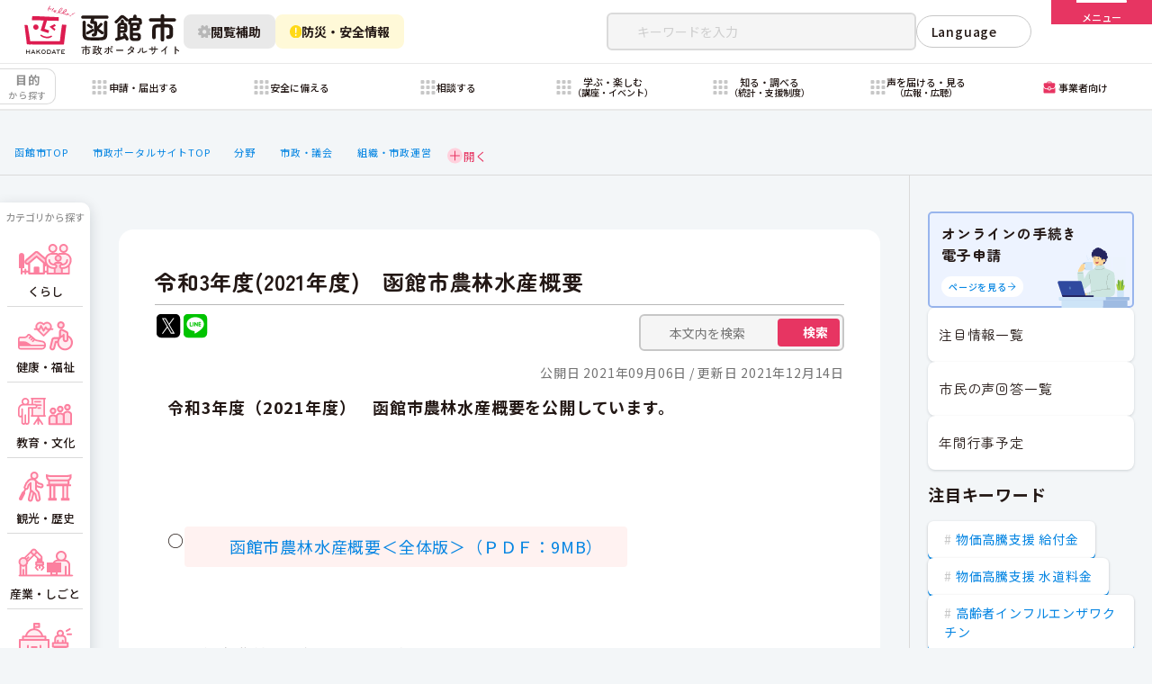

--- FILE ---
content_type: text/html
request_url: https://joruri-cms.city.hakodate.hokkaido.jp/docs/2021090300076/
body_size: 49327
content:
<!DOCTYPE html>
<html lang="ja" prefix="og: http://ogp.me/ns#">
<head>
  <meta charset="UTF-8" />
  <meta http-equiv="X-UA-Compatible" content="IE=edge" />
  <title>令和3年度(2021年度)　函館市農林水産概要 | 函館市</title>
  <!-- Google tag (gtag.js) -->
<script async src="https://www.googletagmanager.com/gtag/js?id=G-29P7MQSKN4"></script>
<script>
  window.dataLayer = window.dataLayer || [];
  function gtag(){dataLayer.push(arguments);}
  gtag('js', new Date());

  gtag('config', 'G-29P7MQSKN4');
</script>

<meta charset="UTF-8" />
<meta name="viewport" content="width=device-width" />
<meta name="description" content="北海道函館市の行政サービスポータルサイト。住民登録、子育て支援、高齢者福祉、保育園入園、医療保険、介護保険など、暮らしに必要な行政サービスをまとめてご案内します。" />
<meta property="og:image" content="https://www.city.hakodate.hokkaido.jp/assets/images/ogp.jpg">
<meta property="og:description" content="北海道函館市の行政サービスポータルサイト。住民登録、子育て支援、高齢者福祉、保育園入園、医療保険、介護保険など、暮らしに必要な行政サービスをまとめてご案内します。" />
<meta property="og:type" content="website">
<meta name="twitter:card" content="summary_large_image" />
<link rel="icon" href="/assets/images/favicon.ico">
<link rel="apple-touch-icon" sizes="256x256" href=“https://www.city.hakodate.hokkaido.jp/assets/images/apple-touch-icon.jpg">
<script>
  const theme = localStorage.getItem("theme");
  if (!theme) {
    const darkThemeMq = window.matchMedia("(prefers-color-scheme: dark)");
    if (darkThemeMq.matches) {
      document.documentElement.classList.add("dark");
    } else {
      document.documentElement.classList.add("light");
    }
  } else {
    if (theme === "light") {
      document.documentElement.classList.add("light");
    } else if (theme === "dark") {
      document.documentElement.classList.add("dark");
    }
  }
</script>
<link rel="stylesheet" href="/assets/css/style.css?20251225">
<link rel="stylesheet" href="/assets/css/pages/tobira.css">
<link rel="stylesheet" href="/assets/css/pages/docs.css">
<script defer src="/assets/js/app.js" type="module"></script>
<script defer src="/assets/js/docs.js?20251224" type="module"></script>
<style>
table {
  width: auto !important;
}

table table {
  width: auto !important;
}
</style>
<link rel="stylesheet" href="/assets/css/pages/shotengai.css">
    
<link rel="stylesheet" href="/_common/packs/vendor-160e9e6811803c1ca595.css" />
<script src="/_common/packs/vendor-ff628da1c55fb83c69b5.js"></script>
<link rel="stylesheet" href="/_common/packs/common-b4e6b59309145765082d.css" />
<script src="/_common/packs/common-0b259fff970bd7631a92.js"></script>
<link rel="stylesheet" href="/_common/packs/public-fa3d406cd1595e894fb9.css" />
<script src="/_common/packs/public-e50c39a7299570f2768f.js"></script>

  <link rel="canonical" href="https://www.city.hakodate.hokkaido.jp/docs/2021090300076/">

</head>
<body id="page-docs-2021090300076-index" class="dir-docs-2021090300076">
  <header-element class="header">
 <header class="header__content">
    <div class="header-main">
  <div class="header-main__inner">
    <a href="/gov/" class="logo header-main__logo" aria-label="函館市 市政ポータルサイト">
      <img src="/assets/images/logo.svg" alt="" class="logo__img" data-theme="light" aria-hidden />
      <img src="/assets/images/logo-white.svg" alt="" class="logo__img" data-theme="dark" aria-hidden />
    </a>

    <div class="header-main__utility-buttons">
      <modal-dialog>
        <div class="header-main__utility-button">
          <button type="button" class="button" data-variant="xs" data-skin="gray-scale" aria-label="閲覧補助設定を開く" data-modal-trigger="assistance-viewing">
            <img src="/assets/images/icons/gear.svg" alt="" class="icon">
            閲覧補助
          </button>
        </div>

        <dialog class="modal-overlay" data-effect="slide-up" aria-hidden="true" data-modal-target="assistance-viewing">
          <div class="modal assistance-viewing-modal">
            <div class="assistance-viewing-modal__inner">
              <div class="assistance-viewing-modal__header">
                <p class="assistance-viewing-modal__title">閲覧補助メニュー</p>
                <div class="assistance-viewing-modal__control">
                  <div class="assistance-viewing-modal__kana">
                    <kana-setting>
                      <label class="kana-setting">
                        <input type="checkbox">
                        <span class="kana-setting__text">ふりがなをつける</span>
                        <span class="kana-setting__check"></span>
                      </label>
                    </kana-setting>
                  </div>
                  <theme-setting>
                    <label class="theme-setting">
                      <input type="checkbox" hidden>
                      <span data-theme-setting="text">昼景モード<br><small>（ライトモード）</small></span>
                    </label>
                  </theme-setting>
                </div>
              </div>
              <div class="assistance-viewing-modal__contents">
                <p class="assistance-viewing-modal__text">函館市Webサイトでは、デジタル庁が発行する「<a href="https://www.digital.go.jp/resources/introduction-to-web-accessibility-guidebook" target="_blank" class="text-link">ウェブアクセシビリティ導入ガイドブック</a>」に指定されているとおり、<br>OSまたはWebブラウザの補助機能を用いた調整を推奨しています。<br><small>※詳細は「<a href="/docs/2017033100056/" class="text-link">Webアクセシビリティ方針</a>」を御覧ください</small></p>
                <div class="assistance-viewing-modal__help">
                  <figure class="assistance-viewing-modal__help-image">
                    <img src="/assets/images/assistance-viewing.png" alt="">
                    <figcaption>「文字サイズ変更」「配色変更」「読み上げ機能」の設置は「非推奨」となっています
                      <span class="quote">（引用：デジタル庁「ウェブアクセシビリティ導入ガイドブック」）</span>
                    </figcaption>
                  </figure>
                  <ul class="assistance-viewing-modal__help-list">
                    <li class="assistance-viewing-modal__help-list-item">
                      <a href="/docs/2024012200164/" class="text-link">
                        <img src="/assets/images/icons/accesibility-font.svg" alt="" class="icon" aria-hidden>
                        文字を大きくするには
                      </a>
                    </li>
                    <li class="assistance-viewing-modal__help-list-item">
                      <a href="/docs/2024012200157/" class="text-link">
                        <img src="/assets/images/icons/accesibility-reading.svg" alt="" class="icon" aria-hidden>
                        読み上げ機能を使用するには
                      </a>
                    </li>
                    <!-- <li class="assistance-viewing-modal__help-list-item">
                      <a href="#" class="text-link">
                        <img src="/assets/images/icons/accesibility-keyboard.svg" alt="" class="icon" aria-hidden>
                        キーボード操作による閲覧方法
                      </a>
                    </li> -->
                  </ul>
                </div>
              </div>
            </div>
            <button type="button" class="modal__close" data-modal-close="true">
              <img src="/assets/images/icons/close-white.svg" alt="" class="icon" aria-hidden>
              閉じる
            </button>
          </div>
        </dialog>
      </modal-dialog>

      <modal-dialog>
      <div class="header-main__utility-button">
        <button type="button" class="button" data-variant="xs" data-skin="warning"
        aria-label="防災・安全情報を開く" data-modal-trigger="safety-viewing"
        >
          <img src="/assets/images/icons/attention.svg" alt="" class="icon">
          防災・安全情報
        </button>
      </div>
      <dialog class="modal-overlay" data-effect="slide-up" aria-hidden="true" data-modal-target="safety-viewing">
          <div class="modal safety-viewing-modal">
  <div class="safety-viewing-modal__inner">
    <div class="safety-viewing-modal__header">
      <p class="safety-viewing-modal__title">防災・安全情報</p>
      <div class="safety-viewing-modal__sns">
        <a href="https://twitter.com/bousai_hakodate" target="_blank" rel="noreferrer">
          <svg width="40" height="40" viewBox="0 0 40 40" fill="none" xmlns="http://www.w3.org/2000/svg">
          <rect x="2.5" y="2.5" width="35" height="35" rx="4" fill="black"/>
          <path d="M21.8205 18.2645L28.9018 8.5H27.2238L21.0751 16.9784L16.1642 8.5H10.5L17.9263 21.3209L10.5 31.5605H12.1781L18.6713 22.607L23.8576 31.5605H29.5217L21.8201 18.2645H21.8205ZM19.5221 21.4338L18.7697 20.1572L12.7828 9.99856H15.3603L20.1918 18.1969L20.9442 19.4735L27.2245 30.1301H24.647L19.5221 21.4343V21.4338Z" fill="white"/>
          </svg>
          函館市防災情報 X（旧Twitter）
        </a>
      </div>
    </div>
    <div class="safety-viewing-modal__contents">
      <p class="safety-viewing-modal__text">函館市Webサイトでは市民生活の安心・安全を守るために「防災・安全」に関する情報を発信しています。</p>
      <div class="safety-viewing-modal__links">
        <ul class="safety-viewing-modal__link-list">
          <li class="safety-viewing-modal__link-item is-anzen">
            <a href="/docs/2021110200164/">
              <svg width="114" height="117" viewBox="0 0 114 117" fill="none" xmlns="http://www.w3.org/2000/svg">
                <path fill-rule="evenodd" clip-rule="evenodd" d="M30.3057 66.136C30.3057 68.0672 28.7401 69.6328 26.8088 69.6328L3.49662 69.6328C1.56538 69.6328 -0.000207049 68.0672 -0.00020688 66.136C-0.000206711 64.2047 1.56538 62.6391 3.49662 62.6391L26.8088 62.6392C28.7401 62.6392 30.3057 64.2047 30.3057 66.136Z" fill="#FFD917"/>
                <path fill-rule="evenodd" clip-rule="evenodd" d="M18.6523 78.9641C18.6523 80.8954 17.0868 82.4609 15.1555 82.4609H3.49941C1.56816 82.4609 0.00257874 80.8954 0.00257874 78.9641C0.00257874 77.0329 1.56816 75.4673 3.49941 75.4673H15.1555C17.0868 75.4673 18.6523 77.0329 18.6523 78.9641Z" fill="#FFD917"/>
                <path d="M100.396 14.7772C100.396 22.9083 93.7746 29.5301 85.6191 29.5301C77.488 29.5301 70.8662 22.9083 70.8662 14.7772C70.8662 6.62175 77.488 0 85.6191 0C93.7746 0 100.396 6.62175 100.396 14.7772Z" fill="#FFE24A"/>
                <path d="M113.095 54.5686C113.095 58.5855 109.808 61.872 105.791 61.8964L96.4918 61.9207C94.4468 61.9207 92.4262 61.2391 90.8438 59.9975L82.2014 53.4001L74.9467 68.7129C74.3381 70.0762 74.4111 71.6586 75.1902 72.9245L94.7389 105.181C95.4693 106.35 95.8588 107.737 95.8588 109.174C95.8588 111.803 94.5198 114.237 92.2801 115.674C91.0386 116.453 89.6266 116.842 88.1659 116.842C85.7314 116.842 83.4187 115.698 81.9823 113.751L60.4616 84.7317L56.4448 91.2317C54.1077 94.9808 50.0665 97.2448 45.6357 97.2448H30.2255C28.0589 97.2448 26.0139 96.3928 24.4802 94.8347C22.9465 93.301 22.1188 91.256 22.1431 89.0894C22.1918 84.6586 25.8191 81.08 30.2255 81.08H42.5439L48.7275 66.814C48.8736 66.4732 49.0927 66.181 49.3605 65.9376C49.4578 65.329 49.6282 64.7447 49.8717 64.1604L58.4167 44.1004L54.4728 44.2708L51.1863 50.8195C49.896 53.4488 47.2425 55.1042 44.2481 55.1042C42.9091 55.1042 41.5702 54.7634 40.4016 54.0817C36.7256 51.9881 35.3866 47.4113 37.4072 43.6622L42.5196 34.1678C44.4185 30.6865 47.9972 28.6172 51.9166 28.6172L75.5066 28.7633C78.0628 28.7633 80.4973 29.737 82.3718 31.4899L97.8307 46.0236C98.6341 46.7783 99.7296 47.2165 100.849 47.2165H105.791C109.808 47.2409 113.095 50.5274 113.095 54.5686Z" fill="#FFE24A"/>
              </svg>
              <div class="safety-viewing-modal__link-title">
                災害発生・緊急情報<br>
                <small>警報や避難等の情報</small>
              </div>
            </a>
          </li>
          <li class="safety-viewing-modal__link-item is-bousai">
            <a href="/category/bunya/bosaigai/">
              <svg width="113" height="113" viewBox="0 0 113 113" fill="none" xmlns="http://www.w3.org/2000/svg">
                <path d="M0 13.3794C0 5.99017 5.99017 0 13.3794 0C20.552 0 26.4487 5.65606 26.7473 12.8224L27.6684 34.9287C28.0043 42.992 31.2059 50.6707 36.6971 56.5847L49.4914 70.3632C50.2044 71.1305 51.2044 71.5667 52.2516 71.5667H82.1133C99.1714 71.5667 113 85.3952 113 102.453C113 108.278 108.278 113 102.453 113H41.4333C35.1923 113 30.1333 107.941 30.1333 101.7V93.0427C30.1333 92.1873 29.8422 91.3575 29.3079 90.6897L12.3809 69.5308C4.36636 59.5126 0 47.0649 0 34.2356V13.3794Z" fill="#FFE250"/>
                <path d="M45.168 37.6635C45.168 23.1016 56.9727 11.2969 71.5346 11.2969C86.0966 11.2969 97.9013 23.1016 97.9013 37.6635C97.9013 52.2255 86.0966 64.0302 71.5346 64.0302C56.9727 64.0302 45.168 52.2255 45.168 37.6635Z" fill="#FFE250"/>
                <path d="M71.8242 0.949219C87.1315 0.949219 99.5507 13.2555 99.5507 28.4237V36.4371H44.0977V28.4237C44.0977 13.2555 56.5168 0.949219 71.8242 0.949219Z" fill="#FAC300"/>
                <path d="M87.9941 6.12358V35.2923H55.6465V6.12358C60.1983 2.86098 65.7898 0.949219 71.8203 0.949219C77.8508 0.949219 83.4423 2.86098 87.9941 6.12358Z" fill="#FAC300"/>
                <path d="M64.8955 0.949219H78.7588C80.0296 0.949219 81.0693 1.97951 81.0693 3.23876V35.2923H62.585V3.23876C62.585 1.97951 63.6247 0.949219 64.8955 0.949219Z" fill="#FAC300"/>
                <rect x="61.4502" y="15.5391" width="20.7152" height="8.21076" fill="#FFEF9A"/>
                <rect x="67.6631" y="29.8984" width="20.5269" height="8.28609" transform="rotate(-90 67.6631 29.8984)" fill="#FFEF9A"/>
                <path d="M99.5448 33.2344H44.0918C42.8157 33.2344 41.7812 34.6841 41.7812 36.4724C41.7812 38.2608 42.8157 39.7105 44.0918 39.7105H99.5448C100.821 39.7105 101.855 38.2608 101.855 36.4724C101.855 34.6841 100.821 33.2344 99.5448 33.2344Z" fill="#FFEF9A"/>
              </svg>
              <div class="safety-viewing-modal__link-title">
                防災・安全カテゴリ<br>
                <small>防災・消防・救急・交通規制等の情報</small>
              </div>
            </a>
          </li>
          <li class="safety-viewing-modal__link-item is-chuui">
            <a href="/category/zokusei/tyuui/">
              <svg width="109" height="107" viewBox="0 0 109 107" fill="none" xmlns="http://www.w3.org/2000/svg">
                <path d="M43.0628 19.0477C43.0657 20.8692 42.3799 22.6245 41.1431 23.9617C37.6193 23.2969 34.0023 23.2969 30.4785 23.9617C29.6802 23.0939 29.1057 22.0445 28.8047 20.9045C28.5036 19.7645 28.4853 18.5682 28.7511 17.4195C29.0169 16.2708 29.559 15.2042 30.3302 14.3123C31.1014 13.4204 32.0785 12.7301 33.1769 12.3012C34.2752 11.8724 35.4616 11.7179 36.6331 11.8512C37.8046 11.9844 38.926 12.4015 39.8999 13.0661C40.8738 13.7307 41.6709 14.6229 42.2221 15.6652C42.7732 16.7076 43.0618 17.8686 43.0628 19.0477Z" fill="#F7D839"/>
                <path d="M64.684 80.3438H6.93688C3.10575 80.3438 0 83.4495 0 87.2806C0 91.1118 3.10575 94.2175 6.93688 94.2175H64.684C68.5152 94.2175 71.6209 91.1118 71.6209 87.2806C71.6209 83.4495 68.5152 80.3438 64.684 80.3438Z" fill="#FFEF9A"/>
                <path d="M64.2678 80.3456H7.35156V51.9219C7.35119 48.1845 8.087 44.4836 9.51699 41.0306C10.947 37.5776 13.0431 34.44 15.6857 31.7971C18.3284 29.1543 21.4657 27.0578 24.9186 25.6275C28.3714 24.1971 32.0723 23.4609 35.8097 23.4609C43.3575 23.4617 50.5959 26.4606 55.9328 31.798C61.2696 37.1354 64.2678 44.3741 64.2678 51.9219V80.3456Z" fill="#FDDF44"/>
                <path d="M35.8164 106.906C32.4517 106.906 29.225 105.569 26.8458 103.189C24.4666 100.81 23.1297 97.5835 23.1289 94.2188H48.5183C48.5183 95.8861 48.1896 97.5371 47.5511 99.0774C46.9126 100.618 45.9768 102.017 44.7971 103.195C43.6175 104.374 42.2171 105.308 40.6761 105.945C39.1352 106.581 37.4838 106.908 35.8164 106.906Z" fill="#F7D839"/>
                <path d="M82.4395 0.013212C69.4829 0.429674 58.8863 10.9338 58.4236 23.8904C58.2385 28.8879 59.5341 33.5616 61.8941 37.4948L55.8322 50.544C55.3232 51.6545 56.4338 52.7651 57.5443 52.2561L70.5935 46.1943C74.573 48.5542 79.2467 49.8499 84.1979 49.6648C97.1546 49.202 107.659 38.6054 108.075 25.6488C108.492 11.304 96.7844 -0.449524 82.4395 0.013212Z" fill="#FAC300"/>
                <path d="M83.2258 9.82031C75.2668 9.82031 80.8196 30.7823 83.2258 30.7823C85.6321 30.7823 91.1849 9.82031 83.2258 9.82031Z" fill="white"/>
                <path d="M83.2253 39.1108C84.9376 39.1108 86.3257 37.7228 86.3257 36.0105C86.3257 34.2982 84.9376 32.9102 83.2253 32.9102C81.5131 32.9102 80.125 34.2982 80.125 36.0105C80.125 37.7228 81.5131 39.1108 83.2253 39.1108Z" fill="white"/>
              </svg>
              <div class="safety-viewing-modal__link-title">
                各課からのお知らせ<br>
                <small>各分野の注意喚起や啓発など</small>
              </div>
            </a>
          </li>
        </ul>
      </div>
    </div>
  </div>
  <button type="button" class="modal__close" data-modal-close="true">
    <img src="/assets/images/icons/close-white.svg" alt="" class="icon" aria-hidden>
    閉じる
  </button>
</div>
        </dialog>

      </modal-dialog>
    </div>


    <div class="header-main__nav">
      <div class="header-main__links">
        <jump-to-body>
          <button type="button" class="jump-to-body" aria-label="本文へスクロールする">
            <span>本文へ</span>
            <img src="/assets/images/icons/arrow-bottom.svg" alt="" class="icon">
          </button>
        </jump-to-body>
        <nav class="header-links">
          <ul class="header-links__container">
            <li class="header-links__item"><a href="/docs/" class="header-links__link">新着情報</a></li>
            <li class="header-links__item"><a href="/docs/2014012301053/" class="header-links__link">アクセス情報</a></li>
            <li class="header-links__item"><a href="/docs/2014031700318/" class="header-links__link">ご意見・お問い合わせ</a></li>
            <li class="header-links__item"><a href="/faq/" class="header-links__link">函館市FAQ</a></li>
            <li class="header-links__item"><a href="/soshiki/" class="header-links__link">組織・部署</a></li>
          </ul>
        </nav>
      </div>
      <div class="header-main__search-wrapper">
        <form action="/search.html" class="header-main__search">
          <div class="keyword-search-input">
            <input type="search" name="keyword" class="keyword-search-input__text" placeholder="キーワードを入力" required>
            <button type="reset" value="" class="keyword-search-input__reset" aria-label="リセット">
              <svg viewBox="0 0 10 11" fill="none" xmlns="http://www.w3.org/2000/svg">
                <path d="M9.14514 10.3542C9.3404 10.5495 9.65698 10.5495 9.85224 10.3542C10.0475 10.1589 10.0475 9.84235 9.85224 9.64709L5.70758 5.50243L9.85623 1.35378C10.0515 1.15852 10.0515 0.841939 9.85623 0.646677C9.66096 0.451414 9.34438 0.451414 9.14912 0.646677L5.00047 4.79532L0.8516 0.646447C0.656338 0.451184 0.339756 0.451185 0.144494 0.646447C-0.0507685 0.841709 -0.050769 1.15829 0.144494 1.35355L4.29337 5.50243L0.148475 9.64732C-0.0467872 9.84258 -0.0467867 10.1592 0.148475 10.3544C0.343738 10.5497 0.66032 10.5497 0.855582 10.3544L5.00047 6.20953L9.14514 10.3542Z" fill="#fff"/>
              </svg>
            </button>
            <div class="keyword-search-input__submit">
              <button type="submit" class="keyword-search-input__submit-button">検索</button>
            </div>
          </div>
        </form>
        <div class="header-language">
          <language-select>
            <div class="language-select">
              <details class="language-select__selector">
                <summary class="language-select__heading">Language</summary>
                <div class="language-select__list">
                  <button type="button" class="language-select__item" data-href="/docs/2014013100457/">English</button>
                  <button type="button" class="language-select__item" data-href="/docs/2014013100525/">한국어</button>
                  <button type="button" class="language-select__item" data-href="/docs/2014020200096/">簡体字</button>
                  <button type="button" class="language-select__item" data-href="/docs/2014020200164/">繁體字</button>
                  <button type="button" class="language-select__item" data-href="/docs/2014020200010/">Pусский</button>
                </div>
              </details>
            </div>
          </language-select>
        </div>
      </div>
    </div>
  </div>

<drawer-menu class="header-main__menu">
    <button type="button" class="menu-button" aria-label="メニューを開く" data-open="true" aria-expanded="false">
      <span class="menu-button__border">
        <span></span>
      </span>
      <p class="menu-button__text">メニュー</p>
    </button>

    <dialog class="menu-wrapper" tabindex="-1" role="navigation" aria-label="メニュー">
      <div class="menu">
        <div class="menu__belt">
          <div class="menu__belt-inner">
            <a href="/gov/" class="menu__go-top">
              <img src="/assets/images/icons/arrow-left-white.svg" alt="">
              <span>市政トップページへ戻る</span>
            </a>
            <ul class="menu__languages">
              <li><a href="/docs/2014013100457/" class="menu__languages-link">English</a></li>
              <li><a href="/docs/2014013100525/" class="menu__languages-link">한국어</a></li>
              <li><a href="/docs/2014020200096/" class="menu__languages-link">簡体字</a></li>
              <li><a href="/docs/2014020200164/" class="menu__languages-link">繁體字</a></li>
              <li><a href="/docs/2014020200010/" class="menu__languages-link">Pусский</a></li>
            </ul>
          </div>
          <button type="button" class="menu-button" aria-label="メニューを閉じる" aria-expanded="true" data-open="false" >
            <span class="menu-button__border">
              <span></span>
            </span>
            <p class="menu-button__text">閉じる</p>
          </button>
        </div>
        <div class="menu__container">
          <div class="menu__inner">
            <div class="menu__inner-sub">
              <div class="menu__mobile-utility">
                <kana-setting>
                  <label class="kana-setting">
                    <input type="checkbox">
                    <span class="kana-setting__text">かなをつける</span>
                    <span class="kana-setting__check"></span>
                  </label>
                </kana-setting>

                <select class="language-select" onChange="location.href=value;" title="言語選択">
                  <option disabled selected value>Language</option>
                  <option value="/docs/2014013100457/">English</option>
                  <option value="/docs/2014013100525/">한국어</option>
                  <option value="/docs/2014020200096/">簡体字</option>
                  <option value="/docs/2014020200164/">繁體字</option>
                  <option value="/docs/2014020200010/">Pусский</option>
                </select>
              </div>

              <ul class="menu__box-links">
                <li class="menu__box-links-small-view">
                  <a href="/docs/2021110200164/" class="button" data-variant="md" data-skin="light">
                    災害・緊急情報
                  </a>
                </li>
                <li class="menu__box-links-small-view">
                  <a href="/docs/" class="button" data-variant="md" data-skin="light">
                    新着情報
                  </a>
                </li>
                <li class="menu__box-links-small-view">
                  <a href="/docs/2014012301053/" class="button" data-variant="md" data-skin="light">
                   本庁舎ご案内
                  </a>
                </li>
                <li class="menu__box-links-small-view">
                  <a href="/mayor/" class="button" data-variant="md" data-skin="light">
                    市長室へようこそ
                  </a>
                </li>
                <li class="menu__box-links-small-view">
                  <a href="/shinsei/" class="button" data-variant="md" data-skin="light">
                    申請書ダウンロード
                  </a>
                </li>
                <li class="menu__box-links-small-view">
                  <a href="/docs/2025052700058/" class="button" data-variant="md" data-skin="light">
                    まちのマップサービス
                  </a>
                </li>
                <li class="menu__box-links-small-view">
                  <a href="/faq/" class="button" data-variant="md" data-skin="light">
                    よくある質問
                  </a>
                </li>
                <li class="menu__box-links-small-view">
                  <a href="/docs/2015122800023/" class="button" data-variant="md" data-skin="light">
                    年間行事予定
                  </a>
                </li>
                <li class="menu__box-links-large-view">
                  <a href="/docs/" class="text-one-line-link">
                    <span>新着情報</span>
                    <svg class="text-one-line-link__icon" viewBox="0 0 14 14" xmlns="http://www.w3.org/2000/svg" aria-hidden>
                      <path d="M0.75076 6.38932C0.413253 6.38932 0.139649 6.66293 0.139649 7.00043C0.139649 7.33794 0.413253 7.61155 0.75076 7.61155L11.4418 7.61155L6.1187 12.6685C5.87401 12.9009 5.86409 13.2878 6.09655 13.5324C6.32901 13.7771 6.71582 13.7871 6.96051 13.5546L13.8596 7.00043L6.96051 0.446266C6.71582 0.213809 6.32901 0.223727 6.09655 0.46842C5.86409 0.713112 5.87401 1.09992 6.11871 1.33238L11.4418 6.38932L0.75076 6.38932Z" fill="currentColor"/>
                    </svg>
                  </a>
                </li>
                <li class="menu__box-links-large-view">
                  <a href="/docs/2021110200164/" class="text-one-line-link">
                    <span>災害・緊急情報</span>
                    <svg class="text-one-line-link__icon" viewBox="0 0 14 14" xmlns="http://www.w3.org/2000/svg" aria-hidden>
                      <path d="M0.75076 6.38932C0.413253 6.38932 0.139649 6.66293 0.139649 7.00043C0.139649 7.33794 0.413253 7.61155 0.75076 7.61155L11.4418 7.61155L6.1187 12.6685C5.87401 12.9009 5.86409 13.2878 6.09655 13.5324C6.32901 13.7771 6.71582 13.7871 6.96051 13.5546L13.8596 7.00043L6.96051 0.446266C6.71582 0.213809 6.32901 0.223727 6.09655 0.46842C5.86409 0.713112 5.87401 1.09992 6.11871 1.33238L11.4418 6.38932L0.75076 6.38932Z" fill="currentColor"/>
                    </svg>
                  </a>
                </li>
                <li class="menu__box-links-large-view">
                  <a href="/docs/2014012301053/" class="text-one-line-link">
                    <span>本庁舎ご案内</span>
                    <svg class="text-one-line-link__icon" viewBox="0 0 14 14" xmlns="http://www.w3.org/2000/svg" aria-hidden>
                      <path d="M0.75076 6.38932C0.413253 6.38932 0.139649 6.66293 0.139649 7.00043C0.139649 7.33794 0.413253 7.61155 0.75076 7.61155L11.4418 7.61155L6.1187 12.6685C5.87401 12.9009 5.86409 13.2878 6.09655 13.5324C6.32901 13.7771 6.71582 13.7871 6.96051 13.5546L13.8596 7.00043L6.96051 0.446266C6.71582 0.213809 6.32901 0.223727 6.09655 0.46842C5.86409 0.713112 5.87401 1.09992 6.11871 1.33238L11.4418 6.38932L0.75076 6.38932Z" fill="currentColor"/>
                    </svg>
                  </a>
                </li>
                <li class="menu__box-links-large-view">
                  <a href="/mayor/" class="text-one-line-link">
                    <span>市長室へようこそ</span>
                    <svg class="text-one-line-link__icon" viewBox="0 0 14 14" xmlns="http://www.w3.org/2000/svg" aria-hidden>
                      <path d="M0.75076 6.38932C0.413253 6.38932 0.139649 6.66293 0.139649 7.00043C0.139649 7.33794 0.413253 7.61155 0.75076 7.61155L11.4418 7.61155L6.1187 12.6685C5.87401 12.9009 5.86409 13.2878 6.09655 13.5324C6.32901 13.7771 6.71582 13.7871 6.96051 13.5546L13.8596 7.00043L6.96051 0.446266C6.71582 0.213809 6.32901 0.223727 6.09655 0.46842C5.86409 0.713112 5.87401 1.09992 6.11871 1.33238L11.4418 6.38932L0.75076 6.38932Z" fill="currentColor"/>
                    </svg>
                  </a>
                </li>
                <li class="menu__box-links-large-view">
                  <a href="/shinsei/" class="text-one-line-link">
                    <span>申請書ダウンロード</span>
                    <svg class="text-one-line-link__icon" viewBox="0 0 14 14" xmlns="http://www.w3.org/2000/svg" aria-hidden>
                      <path d="M0.75076 6.38932C0.413253 6.38932 0.139649 6.66293 0.139649 7.00043C0.139649 7.33794 0.413253 7.61155 0.75076 7.61155L11.4418 7.61155L6.1187 12.6685C5.87401 12.9009 5.86409 13.2878 6.09655 13.5324C6.32901 13.7771 6.71582 13.7871 6.96051 13.5546L13.8596 7.00043L6.96051 0.446266C6.71582 0.213809 6.32901 0.223727 6.09655 0.46842C5.86409 0.713112 5.87401 1.09992 6.11871 1.33238L11.4418 6.38932L0.75076 6.38932Z" fill="currentColor"/>
                    </svg>
                  </a>
                </li>
                <li class="menu__box-links-large-view">
                  <a href="/docs/2025052700058/" class="text-one-line-link">
                    <span>まちのマップサービス</span>
                    <svg class="text-one-line-link__icon" viewBox="0 0 14 14" xmlns="http://www.w3.org/2000/svg" aria-hidden>
                      <path d="M0.75076 6.38932C0.413253 6.38932 0.139649 6.66293 0.139649 7.00043C0.139649 7.33794 0.413253 7.61155 0.75076 7.61155L11.4418 7.61155L6.1187 12.6685C5.87401 12.9009 5.86409 13.2878 6.09655 13.5324C6.32901 13.7771 6.71582 13.7871 6.96051 13.5546L13.8596 7.00043L6.96051 0.446266C6.71582 0.213809 6.32901 0.223727 6.09655 0.46842C5.86409 0.713112 5.87401 1.09992 6.11871 1.33238L11.4418 6.38932L0.75076 6.38932Z" fill="currentColor"/>
                    </svg>
                  </a>
                </li>
                <li class="menu__box-links-large-view">
                  <a href="/faq/" class="text-one-line-link">
                    <span>よくある質問</span>
                    <svg class="text-one-line-link__icon" viewBox="0 0 14 14" xmlns="http://www.w3.org/2000/svg" aria-hidden>
                      <path d="M0.75076 6.38932C0.413253 6.38932 0.139649 6.66293 0.139649 7.00043C0.139649 7.33794 0.413253 7.61155 0.75076 7.61155L11.4418 7.61155L6.1187 12.6685C5.87401 12.9009 5.86409 13.2878 6.09655 13.5324C6.32901 13.7771 6.71582 13.7871 6.96051 13.5546L13.8596 7.00043L6.96051 0.446266C6.71582 0.213809 6.32901 0.223727 6.09655 0.46842C5.86409 0.713112 5.87401 1.09992 6.11871 1.33238L11.4418 6.38932L0.75076 6.38932Z" fill="currentColor"/>
                    </svg>
                  </a>
                </li>
                <li class="menu__box-links-large-view">
              <a href="/docs/2015122800023/" class="text-one-line-link">
                <span>年間行事予定</span>
                <svg class="text-one-line-link__icon" viewBox="0 0 14 14" xmlns="http://www.w3.org/2000/svg" aria-hidden>
                  <path d="M0.75076 6.38932C0.413253 6.38932 0.139649 6.66293 0.139649 7.00043C0.139649 7.33794 0.413253 7.61155 0.75076 7.61155L11.4418 7.61155L6.1187 12.6685C5.87401 12.9009 5.86409 13.2878 6.09655 13.5324C6.32901 13.7771 6.71582 13.7871 6.96051 13.5546L13.8596 7.00043L6.96051 0.446266C6.71582 0.213809 6.32901 0.223727 6.09655 0.46842C5.86409 0.713112 5.87401 1.09992 6.11871 1.33238L11.4418 6.38932L0.75076 6.38932Z" fill="currentColor"/>
                </svg>
              </a>
            </li>
              </ul>

              <p class="menu__subtitle">記事・ページを見つける</p>
              <form action="/search.html" class="menu__search">
                <div class="keyword-search-input" data-variant="shown-submit">
                  <input type="search" name="keyword" class="keyword-search-input__text" placeholder="キーワード・記事IDを入力" required>
                  <button type="reset" value="" class="keyword-search-input__reset" aria-label="リセット">
                    <svg viewBox="0 0 10 11" fill="none" xmlns="http://www.w3.org/2000/svg">
                      <path d="M9.14514 10.3542C9.3404 10.5495 9.65698 10.5495 9.85224 10.3542C10.0475 10.1589 10.0475 9.84235 9.85224 9.64709L5.70758 5.50243L9.85623 1.35378C10.0515 1.15852 10.0515 0.841939 9.85623 0.646677C9.66096 0.451414 9.34438 0.451414 9.14912 0.646677L5.00047 4.79532L0.8516 0.646447C0.656338 0.451184 0.339756 0.451185 0.144494 0.646447C-0.0507685 0.841709 -0.050769 1.15829 0.144494 1.35355L4.29337 5.50243L0.148475 9.64732C-0.0467872 9.84258 -0.0467867 10.1592 0.148475 10.3544C0.343738 10.5497 0.66032 10.5497 0.855582 10.3544L5.00047 6.20953L9.14514 10.3542Z" fill="#fff"/>
                    </svg>
                  </button>
                  <div class="keyword-search-input__submit">
                    <button type="submit" class="keyword-search-input__submit-button">検索</button>
                  </div>
                </div>
              </form>

              <!-- <ul class="menu__keywords">
                <li><a href="/docs/2024011800051/" class="keyword-link">能登半島地震 支援状況</a></li>
                <li><a href="/docs/2022062700061/" class="keyword-link">新型コロナウイルス</a></li>
                <li><a href="/docs/2023062100073/" class="keyword-link">物価高騰 支援</a></li>
                <li><a href="/docs/2014012100816/" class="keyword-link">ゴミ 分別</a></li>
                <li><a href="/docs/2022122600041/" class="keyword-link">除雪情報</a></li>
                <li><a href="/docs/2023121100044/" class="keyword-link">低所得世帯 給付金</a></li>
                <li><a href="/docs/2023020200081/" class="keyword-link">臨時休校 感染症</a></li>
                <li><a href="/docs/2021110200164/" class="keyword-link">災害・緊急情報</a></li>
              </ul> -->
            <ul class="menu__keywords">
  <li><a href="/docs/2025121700330/" class="keyword-link">物価高騰支援 給付金</a></li>
  <li><a href="/docs/2025121500060/" class="keyword-link">物価高騰支援 水道料金</a></li>
  <li><a href="/docs/2022081900138/" class="keyword-link">高齢者インフルエンザワクチン</a></li>
  <li><a href="/docs/2024030400133/" class="keyword-link">市立学校 臨時休業</a></li>
  <li><a href="/hakosuku/" class="keyword-link">楽しい子育て応援サイト はこすく</a></li>
  <li><a href="/docs/2025022500046/" class="keyword-link">子育て オンラインサービス</a></li>
  <li><a href="/docs/2025021800017/" class="keyword-link">旧優生保護法 補償金</a></li>
</ul>
            </div>

            <div class="menu__large-view-links">
              <dl class="menu__links">
                <dt class="menu__link-title">カテゴリから</dt>
                <dd class="menu__link-content">
                  <ul class="menu__horizontal-links">
                    <li><a href="/category/bunya/kurashi/" class="menu__link">くらし</a></li>
                    <li><a href="/category/bunya/fukushi/" class="menu__link">健康・福祉</a></li>
                    <li><a href="/category/bunya/kyoikubunka/" class="menu__link">教育・文化</a></li>
                    <li><a href="/category/bunya/kanko/" class="menu__link">観光・歴史</a></li>
                    <li><a href="/category/bunya/sangyoshigoto/" class="menu__link">産業・しごと</a></li>
                    <li><a href="/category/bunya/gyoseimachizukuri/" class="menu__link">市政・議会</a></li>
                    <li><a href="/category/bunya/bosaigai/" class="menu__link">防災・安全</a></li>
                  </ul>
                </dd>
              </dl>

              <dl class="menu__links">
                <dt class="menu__link-title">ライフシーンから</dt>
                <dd class="menu__link-content">
                  <ul class="menu__horizontal-links">
                    <li><a href="/lifeevent/ninshin.html" class="menu__link">妊娠・出産</a></li>
                    <li><a href="/lifeevent/kosodate.html" class="menu__link">子育て</a></li>
                    <li><a href="/lifeevent/nyuen.html" class="menu__link">入園・入学</a></li>
                    <li><a href="/lifeevent/shushoku.html" class="menu__link">就職・退職</a></li>
                    <li><a href="/lifeevent/kekkon.html" class="menu__link">結婚・離婚</a></li>
                    <li><a href="/lifeevent/hikkoshi.html" class="menu__link">引越・住まい</a></li>
                    <li><a href="/lifeevent/fukushi.html" class="menu__link">高齢者福祉・介護</a></li>
                    <li><a href="/lifeevent/gohuko.html" class="menu__link">ご不幸</a></li>
                  </ul>
                </dd>
              </dl>

              <dl class="menu__links">
                <dt class="menu__link-title">属性から</dt>
                <dd class="menu__link-content">
                  <ul class="menu__horizontal-links">
                    <li><a href="/category/zokusei/tyuui/" class="menu__link">注意情報</a></li>
                    <li><a href="/category/zokusei/soudan/" class="menu__link">相談窓口</a></li>
                    <li><a href="/category/zokusei/event/" class="menu__link">講座・催し</a></li>
                    <li><a href="/category/zokusei/saiyo/" class="menu__link">募集・採用</a></li>
                    <li><a href="/category/zokusei/jyosei/" class="menu__link">手当・助成・貸付</a></li>
                    <li><a href="/category/zokusei/nyusatsu/" class="menu__link">入札・調達・売却・契約</a></li>
                    <li><a href="/category/zokusei/kyoka/" class="menu__link">許認可・指導・監査</a></li>
                    <li><a href="/category/zokusei/toukei/" class="menu__link">統計・調査</a></li>
                    <li><a href="/category/zokusei/jigyo/" class="menu__link">事業概要・刊行物</a></li>
                    <li><a href="/category/zokusei/kaigi/" class="menu__link">会議開催・会議録</a></li>
                    <li><a href="/category/zokusei/shisetu/" class="menu__link">施設案内</a></li>
                    <li><a href="/category/zokusei/etc/" class="menu__link">その他</a></li>
                  </ul>
                </dd>
              </dl>

              <dl class="menu__links">
                <dt class="menu__link-title">組織・部署ページ一覧から</dt>
                <dd class="menu__link-content">
<ul class="menu__vertical-links">
                    <li><a href="/soshiki/kikaku_dept/" class="menu__link">企画部</a></li>
                    <li><a href="/soshiki/soumu_dept/" class="menu__link">総務部</a></li>
                    <li><a href="/soshiki/zaimu_dept/" class="menu__link">財務部</a></li>
                    <li><a href="/soshiki/keirin_dept/" class="menu__link">競輪事業部</a></li>
                    <li><a href="/soshiki/shimin_dept/" class="menu__link">市民部</a></li>
                    <li><a href="/soshiki/fukushi_dept/" class="menu__link">保健福祉部</a></li>
                  </ul>

                  <ul class="menu__vertical-links">
                    <li><a href="/soshiki/hokensyo/" class="menu__link">保健所</a></li>
                    <li><a href="/soshiki/kodomo_dept/" class="menu__link">子ども未来部</a></li>
                    <li><a href="/soshiki/kankyoh_dept/" class="menu__link">環境部</a></li>
                    <li><a href="/soshiki/keizai_dept/" class="menu__link">経済部</a></li>
                    <li><a href="/soshiki/kankou_dept/" class="menu__link">観光部</a></li>
                    <li><a href="/soshiki/nousui_dept/" class="menu__link">農林水産部</a></li>
                  </ul>

                  <ul class="menu__vertical-links">
                    <li><a href="/soshiki/doboku_dept/" class="menu__link">土木部</a></li>
                    <li><a href="/soshiki/toshiken_dept/" class="menu__link">都市建設部</a></li>
                    <li><a href="/soshiki/kouwan_dept/" class="menu__link">港湾空港部</a></li>
                    <li><a href="/soshiki/toi_branch/" class="menu__link">戸井支所</a></li>
                    <li><a href="/soshiki/esan_branch/" class="menu__link">恵山支所</a></li>
                    <li><a href="/soshiki/todohokke_branch/" class="menu__link">椴法華支所</a></li>
                    <li><a href="/soshiki/minamikayabe_branch/" class="menu__link">南茅部支所</a></li>
                  </ul>

                  <ul class="menu__vertical-links">
                    <li><a href="/soshiki/kaikei_dept/" class="menu__link">会計部</a></li>
                    <li><a href="/soshiki/fire_dep/" class="menu__link">消防本部</a></li>
                    <li><a href="/soshiki/kyouiku_dept/" class="menu__link">教育委員会生涯学習部</a></li>
                    <li><a href="/soshiki/gakko_dept/" class="menu__link">教育委員会学校教育部</a></li>
                    <li><a href="/soshiki/gikai_sec/" class="menu__link">議会事務局</a></li>
                    <li><a href="/soshiki/senkyo_sec/" class="menu__link">選挙管理委員会事務局</a></li>
                  </ul>

                  <ul class="menu__vertical-links">
                    <li><a href="/soshiki/kansa_sec/" class="menu__link">監査事務局</a></li>
                    <li><a href="/soshiki/kouhei_sec/" class="menu__link">公平委員会事務局</a></li>
                    <li><a href="/soshiki/nouinkai_sec/" class="menu__link">農業委員会事務局</a></li>
                    <li><a href="/soshiki/kanri_dept/" class="menu__link">企業局管理部</a></li>
                    <li><a href="/soshiki/suidou_dept/" class="menu__link">企業局上下水道部</a></li>
                    <li><a href="/soshiki/densha_densha_deptdept/" class="menu__link">企業局交通部</a></li>
                    <li><a href="/soshiki/hospital_bureau/" class="menu__link">病院局</a></li>
                  </ul>
                </dd>
              </dl>
            </div>

            <div class="menu__small-view-links">
              <accordion-element class="menu__accordion">
                <div class="accordion">
                  <button type="button" class="accordion__trigger" aria-expanded="false">目的から探す</button>
                  <div class="accordion__content" hidden tabindex="-1">
                    <button type="button" class="accordion__trigger" aria-expanded="false">申請・届出をする</button>
                    <div class="accordion__content" hidden tabindex="-1">
                      <a href="/docs/2024011600033/#juminhyo" class="accordion__link">住民票</a>
                      <a href="/docs/2024011600033/#mynumber" class="accordion__link">マイナンバー</a>
                      <a href="/docs/2024011600033/#inkanshomei" class="accordion__link">印鑑証明</a>
                      <a href="/docs/2024011600033/#online" class="accordion__link">オンライン</a>
                      <a href="/docs/2024011600033/#tennyu" class="accordion__link">転入・転出</a>
                      <a href="/docs/2024011600033/#gomi-dashi" class="accordion__link">ごみ出し</a>
                      <a href="/docs/2024011600033/#koseki" class="accordion__link">戸籍</a>
                      <a href="/docs/2024011600033/#lgbtq" class="accordion__link">LGBTQ</a>
                      <a href="/docs/2024011600033/#tax" class="accordion__link">税金</a>
                      <a href="/docs/2024011600033/#medical-insurance" class="accordion__link">医療保険（こくほ等）</a>
                      <a href="/docs/2024011600033/#kaigo" class="accordion__link">介護保険</a>
                      <a href="/docs/2024011600033/#hoiku-kosodate" class="accordion__link">保育・子育て</a>
                      <a href="/docs/2024011600033/#shisetsu-yoyaku" class="accordion__link">施設予約</a>
                      <a href="/docs/2024011600033/#shogai-fukushi" class="accordion__link">障がい福祉</a>
                      <a href="/docs/2024011600033/#pet" class="accordion__link">ペット</a>
                      <a href="/docs/2024011600033/#syoubou" class="accordion__link">消防</a>
                    </div>
                    <button type="button" class="accordion__trigger" aria-expanded="false">安全に備える</button>
                    <div class="accordion__content" hidden tabindex="-1">
                      <a href="/docs/2024011300025/#hinan" class="accordion__link">避難・災害のとき</a>
                      <a href="/docs/2024011300025/#kasai" class="accordion__link">火災のとき</a>
                      <a href="/docs/2024011300025/#kyukyu" class="accordion__link">救急のとき</a>
                      <a href="/docs/2024011300025/#jishin" class="accordion__link">地震・津波のとき</a>
                      <a href="/docs/2024011300025/#dosha" class="accordion__link">土砂災害のとき</a>
                      <a href="/docs/2024011300025/#kozui" class="accordion__link">洪水・水害のとき</a>
                      <a href="/docs/2024011300025/#setsugai" class="accordion__link">雪害のとき</a>
                      <a href="/docs/2024011300025/#funka" class="accordion__link">火山・噴火のとき</a>
                      <a href="/docs/2024011300025/#buryoku" class="accordion__link">武力攻撃のとき</a>
                    </div>
                    <button type="button" class="accordion__trigger" aria-expanded="false">相談する</button>
                    <div class="accordion__content" hidden tabindex="-1">
                      <a href="/docs/2024011300032/#kurashi" class="accordion__link">くらし全般</a>
                      <a href="/docs/2024011300032/#kosodate" class="accordion__link">子育て</a>
                      <a href="/docs/2024011300032/#gakkou" class="accordion__link">学校生活</a>
                      <a href="/docs/2024011300032/#iryo" class="accordion__link">医療</a>
                      <a href="/docs/2024011300032/#fukushi_service" class="accordion__link">福祉サービス</a>
                      <a href="/docs/2024011300032/#shogai" class="accordion__link">障がい福祉</a>
                      <a href="/docs/2024011300032/#seikatsu_konkyu" class="accordion__link">生活困窮者</a>
                      <a href="/docs/2024011300032/#job" class="accordion__link">しごと</a>
                      <a href="/docs/2024011300032/#gaikokujin" class="accordion__link">がいこくじん</a>
                    </div>
                    <button type="button" class="accordion__trigger" aria-expanded="false">学ぶ・楽しむ</button>
                    <div class="accordion__content" hidden tabindex="-1">
                      <a href="/docs/2024011400015/#sports" class="accordion__link">スポーツ</a>
                      <a href="/docs/2024011400015/#kenko" class="accordion__link">健康づくり</a>
                      <a href="/docs/2024011400015/#event" class="accordion__link">イベント</a>
                      <a href="/docs/2024011400015/#park" class="accordion__link">公園・キャンプ場</a>
                      <a href="/docs/2024011400015/#shimin_saien" class="accordion__link">市民菜園</a>
                      <a href="/docs/2024011400015/#kouza" class="accordion__link">各種講座</a>
                    </div>
                    <button type="button" class="accordion__trigger" aria-expanded="false">知る・調べる</button>
                    <div class="accordion__content" hidden tabindex="-1">
                      <a href="/docs/2024011400022/#koutsu" class="accordion__link">公共交通</a>
                      <a href="/docs/2024011400022/#kurashi" class="accordion__link">くらしのお役立ち</a>
                      <a href="/docs/2024011400022/#shien" class="accordion__link">支援制度</a>
                      <a href="/docs/2024011400022/#machi_data" class="accordion__link">まちのデータ</a>
                      <a href="/docs/2024011400022/#kogyo" class="accordion__link">工業</a>
                      <a href="/docs/2024011400022/#shogyo" class="accordion__link">商業</a>
                      <a href="/docs/2024011400022/#nourin" class="accordion__link">農林業</a>
                      <a href="/docs/2024011400022/#gyogyo" class="accordion__link">漁業</a>
                      <a href="/docs/2024011400022/#gakkou" class="accordion__link">学校</a>
                      <a href="/docs/2024011400022/#rekishi" class="accordion__link">歴史・文化財</a>
                      <a href="/docs/2024011400022/#zaisei" class="accordion__link">市の財政</a>
                      <a href="/docs/2024011400022/#senkyo" class="accordion__link">選挙</a>
                    </div>
                    <button type="button" class="accordion__trigger" aria-expanded="false">声を届ける・見る</button>
                    <div class="accordion__content" hidden tabindex="-1">
                      <a href="/docs/2024011400039/#iken_toiawase" class="accordion__link">意見を送る</a>
                      <a href="/docs/2024011400039/#shiminnokoe" class="accordion__link">市民の声</a>
                      <a href="/docs/2024011400039/#public" class="accordion__link">パブリックコメント</a>
                      <a href="/docs/2024011400039/#faq" class="accordion__link">よくある質問</a>
                      <a href="/docs/2024011400039/#kaizen" class="accordion__link">カイゼンレポート</a>
                    </div>
                    <button type="button" class="accordion__trigger" aria-expanded="false">事業者向け</button>
                    <div class="accordion__content" hidden tabindex="-1">
                      <a href="/docs/2024011400046/#nyusatsu" class="accordion__link">入札・契約</a>
                      <a href="/docs/2024011400046/#tax" class="accordion__link">税金</a>
                      <a href="/docs/2024011400046/#gomi" class="accordion__link">事業者ごみ</a>
                      <a href="/docs/2024011400046/#shien" class="accordion__link">事業者支援制度</a>
                      <a href="/docs/2024011400046/#kenchiku" class="accordion__link">建築・開発事業者</a>
                      <a href="/docs/2024011400046/#kaigo" class="accordion__link">介護事業者</a>
                      <a href="/docs/2024011400046/#shogai" class="accordion__link">障がい福祉事業者</a>
                      <a href="/docs/2024011400046/#satsuei" class="accordion__link">撮影支援</a>
                    </div>
                  </div>
                </div>
              </accordion-element>
              <accordion-element class="menu__accordion">
                <div class="accordion">
                  <button type="button" class="accordion__trigger" aria-expanded="false">カテゴリから探す</button>
                  <div class="accordion__content" hidden tabindex="-1">
                    <button type="button" class="accordion__trigger" aria-expanded="false">くらし</button>
                    <div class="accordion__content" hidden tabindex="-1">
                      <a href="/category/bunya/kurashi/" class="accordion__link">くらしトップ</a>
                      <a href="/category/bunya/kurashi/anshin/" class="accordion__link">安心・安全なくらし</a>
                      <a href="/category/bunya/kurashi/koseki/" class="accordion__link">戸籍・住民記録・印鑑登録</a>
                      <a href="/category/bunya/kurashi/zeikin/" class="accordion__link">税金</a>
                      <a href="/category/bunya/kurashi/kokuho/" class="accordion__link">国民健康保険</a>
                      <a href="/category/bunya/kurashi/koukikourei/" class="accordion__link">後期高齢者医療制度</a>
                      <a href="/category/bunya/kurashi/nenkin/" class="accordion__link">国民年金</a>
                      <a href="/category/bunya/kurashi/jyutaku/" class="accordion__link">住宅・土地</a>
                      <a href="/category/bunya/kurashi/jougesuido/" class="accordion__link">上下水道・温泉・浴場</a>
                      <a href="/category/bunya/kurashi/gomi/" class="accordion__link">ごみ・リサイクル・し尿</a>
                      <a href="/category/bunya/kurashi/douro/" class="accordion__link">道路・河川・緑地</a>
                      <a href="/category/bunya/kurashi/kankyou/" class="accordion__link">環境・衛生・動物</a>
                      <a href="/category/bunya/kurashi/hakodateshiden/" class="accordion__link">函館市電（市営交通）</a>
                      <a href="/category/bunya/kurashi/energy/" class="accordion__link">エネルギー</a>
                    </div>
                    <button type="button" class="accordion__trigger" aria-expanded="false">健康・福祉</button>
                    <div class="accordion__content" hidden tabindex="-1">
                      <a href="/category/bunya/fukushi/" class="accordion__link">健康・福祉トップ</a>
                      <a href="/category/bunya/fukushi/kenkou/" class="accordion__link">からだとこころの健康</a>
                      <a href="/category/bunya/fukushi/kansenshou/" class="accordion__link">感染症</a>
                      <a href="/category/bunya/fukushi/kenshin/" class="accordion__link">検診・予防接種</a>
                      <a href="/category/bunya/fukushi/iryo/" class="accordion__link">医療相談・療養支援</a>
                      <a href="/category/bunya/fukushi/hoiku/" class="accordion__link">保育・育児支援</a>
                      <a href="/category/bunya/fukushi/koreisha/" class="accordion__link">高齢者・介護</a>
                      <a href="/category/bunya/fukushi/shogaifukushi/" class="accordion__link">障がい・福祉</a>
                      <a href="/category/bunya/fukushi/chikifukushi/" class="accordion__link">地域福祉</a>
                    </div>
                    <button type="button" class="accordion__trigger" aria-expanded="false">教育・文化</button>
                    <div class="accordion__content" hidden tabindex="-1">
                      <a href="/category/bunya/kyoikubunka/" class="accordion__link">教育・文化トップ</a>
                      <a href="/category/bunya/kyoikubunka/kyoiku/" class="accordion__link">教育委員会</a>
                      <a href="/category/bunya/kyoikubunka/seishonen/" class="accordion__link">青少年の育成</a>
                      <a href="/category/bunya/kyoikubunka/gakko/" class="accordion__link">学校・幼稚園</a>
                      <a href="/category/bunya/kyoikubunka/shogaigakushu/" class="accordion__link">生涯学習・文化振興</a>
                      <a href="/category/bunya/kyoikubunka/sports/" class="accordion__link">スポーツ・余暇活動</a>
                    </div>
                    <button type="button" class="accordion__trigger" aria-expanded="false">観光・歴史</button>
                    <div class="accordion__content" hidden tabindex="-1">
                      <a href="/category/bunya/kanko/" class="accordion__link">観光・歴史トップ</a>
                      <a href="/category/bunya/kanko/event/" class="accordion__link">まつり・イベント</a>
                      <a href="/category/bunya/kanko/rekisi/" class="accordion__link">歴史・文化財</a>
                      <a href="/category/bunya/kanko/keikan/" class="accordion__link">自然・景観</a>
                      <a href="/category/bunya/kanko/shoku/" class="accordion__link">食・物産</a>
                      <a href="/category/bunya/kanko/kanko-shinko/" class="accordion__link">観光振興・コンベンション</a>
                    </div>
                    <button type="button" class="accordion__trigger" aria-expanded="false">産業・しごと</button>
                    <div class="accordion__content" hidden tabindex="-1">
                      <a href="/category/bunya/sangyoshigoto/" class="accordion__link">産業・しごとトップ</a>
                      <a href="/category/bunya/sangyoshigoto/nyusatu/" class="accordion__link">入札・契約</a>
                      <a href="/category/bunya/sangyoshigoto/keieisya/" class="accordion__link">経営者・商店街の支援</a>
                      <a href="/category/bunya/sangyoshigoto/shiteikanrisya/" class="accordion__link">指定管理者・PFI</a>
                      <a href="/category/bunya/sangyoshigoto/sangakukan/" class="accordion__link">産学官連携</a>
                      <a href="/category/bunya/sangyoshigoto/kouwan/" class="accordion__link">港湾・空港・貿易</a>
                      <a href="/category/bunya/sangyoshigoto/nourinsui/" class="accordion__link">農林水産業・卸売市場</a>
                      <a href="/category/bunya/sangyoshigoto/shokou/" class="accordion__link">商工業</a>
                      <a href="/category/bunya/sangyoshigoto/hukushisavice/" class="accordion__link">介護・福祉サービス事業</a>
                      <a href="/category/bunya/sangyoshigoto/iyaku/" class="accordion__link">医薬・食品・生活衛生</a>
                      <a href="/category/bunya/sangyoshigoto/kentiku/" class="accordion__link">建築・開発</a>
                      <a href="/category/bunya/sangyoshigoto/kankyo-anzen/" class="accordion__link">環境・安全対策</a>
                      <a href="/category/bunya/sangyoshigoto/kyushokusya/" class="accordion__link">求職者・労働者の支援</a>
                    </div>
                    <button type="button" class="accordion__trigger" aria-expanded="false">市政・議会</button>
                    <div class="accordion__content" hidden tabindex="-1">
                      <a href="/category/bunya/gyoseimachizukuri/" class="accordion__link">市政・議会トップ</a>
                      <a href="/category/bunya/gyoseimachizukuri/gaiyo/" class="accordion__link">市の概要・統計</a>
                      <a href="/category/bunya/gyoseimachizukuri/jyorei/" class="accordion__link">条例・規則・告示</a>
                      <a href="/category/bunya/gyoseimachizukuri/jyohou-koukai/" class="accordion__link">情報公開・個人情報保護</a>
                      <a href="/category/bunya/gyoseimachizukuri/koouhou/" class="accordion__link">広報・広聴・パブリックコメント</a>
                      <a href="/category/bunya/gyoseimachizukuri/sosiki/" class="accordion__link">組織・市政運営</a>
                      <a href="/category/bunya/gyoseimachizukuri/gyozaiseikaikaku/" class="accordion__link">行財政改革</a>
                      <a href="/category/bunya/gyoseimachizukuri/jinji/" class="accordion__link">人事・採用</a>
                      <a href="/category/bunya/gyoseimachizukuri/zaisei/" class="accordion__link">財政・会計</a>
                      <a href="/category/bunya/gyoseimachizukuri/keikaku-kousou/" class="accordion__link">各種計画・構想</a>
                      <a href="/category/bunya/gyoseimachizukuri/kyoudou/" class="accordion__link">協働・男女共同参画</a>
                      <a href="/category/bunya/gyoseimachizukuri/inclusion/" class="accordion__link">インクルージョン</a>
                      <a href="/category/bunya/gyoseimachizukuri/kokusaikouryu/" class="accordion__link">国際交流・地域間交流</a>
                      <a href="/category/bunya/gyoseimachizukuri/toshikeikaku/" class="accordion__link">都市計画・都市整備・交通</a>
                      <a href="/category/bunya/gyoseimachizukuri/keikankeisei/" class="accordion__link">景観形成・屋外広告物</a>
                      <a href="/category/bunya/gyoseimachizukuri/shigikai/" class="accordion__link">市議会</a>
                      <a href="/category/bunya/gyoseimachizukuri/senkyo/" class="accordion__link">選挙</a>
                      <a href="/category/bunya/gyoseimachizukuri/kansa/" class="accordion__link">監査</a>
                    </div>
                    <button type="button" class="accordion__trigger" aria-expanded="false">防災・安全</button>
                    <div class="accordion__content" hidden tabindex="-1">
                      <a href="/category/bunya/bosaigai/" class="accordion__link">防災・安全トップ</a>
                      <a href="/category/bunya/bosaigai/bosai/" class="accordion__link">防災</a>
                      <a href="/category/bunya/bosaigai/syobou/" class="accordion__link">消防・救急</a>
                      <a href="/category/bunya/bosaigai/kotsu/" class="accordion__link">交通規制・断水・濁水</a>
                    </div>
                  </div>
                </div>
              </accordion-element>

              <accordion-element class="menu__accordion">
                <div class="accordion">
                  <button type="button" class="accordion__trigger" aria-expanded="false">ライフシーンから探す</button>
                  <div class="accordion__content" hidden tabindex="-1">
                    <a href="/lifeevent/ninshin.html" class="accordion__link">妊娠</a>
                    <a href="/lifeevent/kosodate.html" class="accordion__link">子育て</a>
                    <a href="/lifeevent/nyuen.html" class="accordion__link">入園・入学</a>
                    <a href="/lifeevent/shushoku.html" class="accordion__link">就職・退職</a>
                    <a href="/lifeevent/kekkon.html" class="accordion__link">結婚・離婚</a>
                    <a href="/lifeevent/hikkoshi.html" class="accordion__link">引越・住まい</a>
                    <a href="/lifeevent/fukushi.html" class="accordion__link">高齢者福祉・介護</a>
                    <a href="/lifeevent/gohuko.html" class="accordion__link">ご不幸</a>
                  </div>
                </div>
              </accordion-element>

              <accordion-element class="menu__accordion">
                <div class="accordion">
                  <button type="button" class="accordion__trigger" aria-expanded="false">属性から探す</button>
                  <div class="accordion__content" hidden tabindex="-1">
                    <a href="/category/zokusei/tyuui/" class="accordion__link">注意情報</a>
                    <a href="/category/zokusei/soudan/" class="accordion__link">相談窓口</a>
                    <a href="/category/zokusei/event/" class="accordion__link">講座・催し</a>
                    <a href="/category/zokusei/saiyo/" class="accordion__link">募集・採用</a>
                    <a href="/category/zokusei/jyosei/" class="accordion__link">手当・助成・貸付</a>
                    <a href="/category/zokusei/nyusatsu/" class="accordion__link">入札・調達・売却・契約</a>
                    <a href="/category/zokusei/toukei/" class="accordion__link">統計・調査</a>
                    <a href="/category/zokusei/jigyo/" class="accordion__link">事業概要・刊行物</a>
                    <a href="/category/zokusei/kaigi/" class="accordion__link">会議開催・会議録</a>
                    <a href="/category/zokusei/shisetu/" class="accordion__link">施設案内</a>
                    <a href="/category/zokusei/etc/" class="accordion__link">その他</a>
                    <a href="/category/zokusei/kyoka/" class="accordion__link">許認可・指導・監査</a>
                  </div>
                </div>
              </accordion-element>

              <accordion-element class="menu__accordion">
                <div class="accordion">
                  <button type="button" class="accordion__trigger" aria-expanded="false">組織から探す</button>
                  <div class="accordion__content" hidden tabindex="-1">
                    <button type="button" class="accordion__trigger" aria-expanded="false">企画部</button>
                    <div class="accordion__content" hidden tabindex="-1">
                      <a href="/soshiki/kikaku_dept/" class="accordion__link">企画部トップ</a>
                      <a href="/soshiki/kikaku_dept/kikaku/" class="accordion__link">企画管理課</a>
                      <a href="/soshiki/kikaku_dept/ijuu_jinkougen/" class="accordion__link">移住・人口減担当</a>
                      <a href="/soshiki/kikaku_dept/marine/" class="accordion__link">水産海洋・高等教育担当</a>
                      <a href="/soshiki/kikaku_dept/kangokeidaigaku/" class="accordion__link">看護系大学等担当</a>
                      <a href="/soshiki/kikaku_dept/chi-digi/" class="accordion__link">地域デジタル課</a>
                      <a href="/soshiki/kikaku_dept/kouhou/" class="accordion__link">広報広聴課</a>
                      <a href="/soshiki/kikaku_dept/hkd-intl/" class="accordion__link">国際・地域交流課</a>
                      <a href="/soshiki/kikaku_dept/keikakuchosei/" class="accordion__link">計画調整課</a>
                      <a href="/soshiki/kikaku_dept/shinkeikakusakute/" class="accordion__link">新計画策定担当</a>
                      <a href="/soshiki/kikaku_dept/seisaku/" class="accordion__link">交通政策課</a>
                      <a href="/soshiki/kikaku_dept/Shinkansen_Measures/" class="accordion__link">新幹線対策担当</a>
                    </div>
                    <button type="button" class="accordion__trigger" aria-expanded="false">総務部</button>
                    <div class="accordion__content" hidden tabindex="-1">
                      <a href="/soshiki/soumu_dept/" class="accordion__link">総務部トップ</a>
                      <a href="/soshiki/soumu_dept/soushomu/" class="accordion__link">総務課</a>
                      <a href="/soshiki/soumu_dept/soumu-bosai/" class="accordion__link">災害対策課</a>
                      <a href="/soshiki/soumu_dept/hisho/" class="accordion__link">秘書課</a>
                      <a href="/soshiki/soumu_dept/bunshohosei/" class="accordion__link">文書法制課</a>
                      <a href="/soshiki/soumu_dept/gyokaku/" class="accordion__link">行政改革課</a>
                      <a href="/soshiki/soumu_dept/jinji/" class="accordion__link">人事課</a>
                      <a href="/soshiki/soumu_dept/kousei/" class="accordion__link">職員厚生課</a>
                      <a href="/soshiki/soumu_dept/syskanri/" class="accordion__link">情報システム課</a>
                    </div>
                    <button type="button" class="accordion__trigger" aria-expanded="false">財務部</button>
                    <div class="accordion__content" hidden tabindex="-1">
                      <a href="/soshiki/zaimu_dept/" class="accordion__link">財務部トップ</a>
                      <a href="/soshiki/zaimu_dept/zaimu/" class="accordion__link">管理課</a>
                      <a href="/soshiki/zaimu_dept/zaisei/" class="accordion__link">財政課</a>
                      <a href="/soshiki/zaimu_dept/chodo/" class="accordion__link">調度課</a>
                      <a href="/soshiki/zaimu_dept/management/" class="accordion__link">公共施設マネジメント室</a>
                      <a href="/soshiki/zaimu_dept/shiminzei/" class="accordion__link">税務室市民税担当</a>
                      <a href="/soshiki/zaimu_dept/shisanzei-fuka/" class="accordion__link">税務室資産税担当</a>
                      <a href="/soshiki/zaimu_dept/nozei/" class="accordion__link">税務室納税担当</a>

                      <a href="/soshiki/zaimu_dept/teigakugenzei/" class="accordion__link">税務室定額減税調整給付金担当</a>
                    </div>
                    <button type="button" class="accordion__trigger" aria-expanded="false">競輪事業部</button>
                    <div class="accordion__content" hidden tabindex="-1">
                      <a href="/soshiki/keirin_dept/" class="accordion__link">競輪事業部トップ</a>
                      <a href="/soshiki/keirin_dept/keirin/" class="accordion__link">事業課</a>
                    </div>
                    <button type="button" class="accordion__trigger" aria-expanded="false">市民部</button>
                    <div class="accordion__content" hidden tabindex="-1">
                      <a href="/soshiki/shimin_dept/" class="accordion__link">市民部トップ</a>
                      <a href="/soshiki/shimin_dept/shimin/" class="accordion__link">市民・男女共同参画課</a>
                      <a href="/soshiki/shimin_dept/kurashi/" class="accordion__link">くらし安心課</a>
                      <a href="/soshiki/shimin_dept/kokuhonenkin/" class="accordion__link">国保年金課</a>
                      <a href="/soshiki/shimin_dept/koseki-kanri/" class="accordion__link">戸籍住民課</a>
                      <a href="/soshiki/shimin_dept/kotsuanzen/" class="accordion__link">交通安全課</a>
                      <a href="/soshiki/shimin_dept/yunokawa-shisho/" class="accordion__link">湯川支所</a>
                      <a href="/soshiki/shimin_dept/zeni-shisho/" class="accordion__link">銭亀沢支所</a>
                      <a href="/soshiki/shimin_dept/kameda-shisho/" class="accordion__link">亀田支所</a>
                    </div>
                    <button type="button" class="accordion__trigger" aria-expanded="false">保健福祉部</button>
                    <div class="accordion__content" hidden tabindex="-1">
                      <a href="/soshiki/fukushi_dept/" class="accordion__link">保健福祉部トップ</a>
                      <a href="/soshiki/fukushi_dept/hukushi/" class="accordion__link">管理課</a>
                      <a href="/soshiki/fukushi_dept/co-fukushi/" class="accordion__link">地域福祉課</a>
                      <a href="/soshiki/fukushi_dept/shidoukansa/" class="accordion__link">指導監査課</a>
                      <a href="/soshiki/fukushi_dept/tiiki-houkatsu/" class="accordion__link">地域包括ケア推進課</a>
                      <a href="/soshiki/fukushi_dept/kaigo/" class="accordion__link">介護保険課</a>
                      <a href="/soshiki/fukushi_dept/kourei/" class="accordion__link">高齢福祉課</a>
                      <a href="/soshiki/fukushi_dept/hc-zoushin-zoushin/" class="accordion__link">健康増進課</a>
                      <a href="/soshiki/fukushi_dept/fukushi-shougai/" class="accordion__link">障がい保健福祉課</a>
                      <a href="/soshiki/fukushi_dept/hogo/" class="accordion__link">生活支援総務課</a>
                      <a href="/soshiki/fukushi_dept/yunokawa-fukushi/" class="accordion__link">湯川福祉課</a>
                      <a href="/soshiki/fukushi_dept/kameda-fukushi/" class="accordion__link">亀田福祉課</a>
                      <a href="/soshiki/fukushi_dept/fukushi-toi/" class="accordion__link">戸井福祉課</a>
                      <a href="/soshiki/fukushi_dept/fukushi-esan/" class="accordion__link">恵山福祉課</a>
                      <a href="/soshiki/fukushi_dept/fukushi-todohokke/" class="accordion__link">椴法華福祉課</a>
                      <a href="/soshiki/fukushi_dept/fukushi-minamikayabe/" class="accordion__link">南茅部福祉課</a>
                      <a href="/soshiki/fukushi_dept/hrj-center/" class="accordion__link">はこだて療育・自立支援センター</a>
                    </div>
                    <button type="button" class="accordion__trigger" aria-expanded="false">保健所</button>
                    <div class="accordion__content" hidden tabindex="-1">
                      <a href="/soshiki/hokensyo/" class="accordion__link">保健所トップ</a>
                      <a href="/soshiki/hokensyo/hc-eiseigyousei/" class="accordion__link">地域保健課</a>
                      <a href="/soshiki/hokensyo/hc-kankyou/" class="accordion__link">生活衛生課</a>
                      <a href="/soshiki/hokensyo/hc-yoboh-kansen/" class="accordion__link">保健予防課</a>
                      <a href="/soshiki/hokensyo/hc-shokuniku/" class="accordion__link">食肉検査所</a>
                      <a href="/soshiki/hokensyo/hc-eiseishikensho/" class="accordion__link">衛生試験所</a>
                    </div>
                    <button type="button" class="accordion__trigger" aria-expanded="false">子ども未来部</button>
                    <div class="accordion__content" hidden tabindex="-1">
                      <a href="/soshiki/kodomo_dept/" class="accordion__link">子ども未来部トップ</a>
                      <a href="/soshiki/kodomo_dept/kodomokikaku/" class="accordion__link">子ども企画課</a>
                      <a href="/soshiki/kodomo_dept/kodomoservice/" class="accordion__link">子どもサービス課</a>
                      <a href="/soshiki/kodomo_dept/kosodate/" class="accordion__link">子育て支援課</a>
                      <a href="/soshiki/kodomo_dept/kodomosukoyaka/" class="accordion__link">子ども健やか育成課</a>
                      <a href="/soshiki/kodomo_dept/kodomomimamori/" class="accordion__link">子ども見守り・相談課</a>
                      <a href="/soshiki/kodomo_dept/hc-zoushin-boshi/" class="accordion__link">母子保健課</a>
                    </div>
                    <button type="button" class="accordion__trigger" aria-expanded="false">環境部</button>
                    <div class="accordion__content" hidden tabindex="-1">
                      <a href="/soshiki/kankyoh_dept/" class="accordion__link">環境部トップ</a>
                      <a href="/soshiki/kankyoh_dept/kankyoh/" class="accordion__link">環境総務課</a>
                      <a href="/soshiki/kankyoh_dept/kankyoh-seisaku/" class="accordion__link">環境政策課</a>
                      <a href="/soshiki/kankyoh_dept/kankyoh-suishin/" class="accordion__link">環境推進課</a>
                      <a href="/soshiki/kankyoh_dept/kankyoh-taisaku/" class="accordion__link">環境対策課</a>
                      <a href="/soshiki/kankyoh_dept/kankyoh-jigyou1/" class="accordion__link">清掃事業課</a>
                      <a href="/soshiki/kankyoh_dept/kankyoh-seisoukoujyo/" class="accordion__link">日乃出クリーンセンター</a>
                      <a href="/soshiki/kankyoh_dept/kankyoh-shinshori/" class="accordion__link">日乃出クリーンセンター施設整備担当</a>
                      <a href="/soshiki/kankyoh_dept/kankyoh-umetate/" class="accordion__link">埋立処分場</a>
                    </div>
                    <button type="button" class="accordion__trigger" aria-expanded="false">経済部</button>
                    <div class="accordion__content" hidden tabindex="-1">
                      <a href="/soshiki/keizai_dept/" class="accordion__link">経済部トップ</a>
                      <a href="/soshiki/keizai_dept/keizai/" class="accordion__link">経済企画課</a>
                      <a href="/soshiki/keizai_dept/shougyou/" class="accordion__link">商業振興課</a>
                      <a href="/soshiki/keizai_dept/keiryo/" class="accordion__link">計量検査所</a>
                      <a href="/soshiki/keizai_dept/syokusangyou/" class="accordion__link">食産業振興課</a>
                      <a href="/soshiki/keizai_dept/kougyou1/" class="accordion__link">工業振興課</a>
                      <a href="/soshiki/keizai_dept/kigyouritti/" class="accordion__link">企業立地担当</a>
                      <a href="/soshiki/keizai_dept/roudou/" class="accordion__link">雇用労政課</a>
                    </div>
                    <button type="button" class="accordion__trigger" aria-expanded="false">観光部</button>
                    <div class="accordion__content" hidden tabindex="-1">
                      <a href="/soshiki/kankou_dept/" class="accordion__link">観光部トップ</a>
                      <a href="/soshiki/kankou_dept/kankousoumu/" class="accordion__link">観光総務課</a>
                      <a href="/soshiki/kankou_dept/hako-fes/" class="accordion__link">イベント・ＦＣ担当</a>
                      <a href="/soshiki/kankou_dept/hako-kan2/" class="accordion__link">観光推進課</a>
                      <a href="/soshiki/kankou_dept/kontentukaihatutantou/" class="accordion__link">コンテンツ開発担当</a>
                    </div>
                    <button type="button" class="accordion__trigger" aria-expanded="false">農林水産部</button>
                    <div class="accordion__content" hidden tabindex="-1">
                      <a href="/soshiki/nousui_dept/" class="accordion__link">農林水産部トップ</a>
                      <a href="/soshiki/nousui_dept/nousui/" class="accordion__link">企画調整課</a>
                      <a href="/soshiki/nousui_dept/shijyo-hanro/" class="accordion__link">市場・販路担当</a>
                      <a href="/soshiki/nousui_dept/suisanka/" class="accordion__link">水産課</a>
                      <a href="/soshiki/nousui_dept/noumuka/" class="accordion__link">農務課</a>
                      <a href="/soshiki/nousui_dept/rinmuka/" class="accordion__link">農林整備課</a>
                    </div>
                    <button type="button" class="accordion__trigger" aria-expanded="false">土木部</button>
                    <div class="accordion__content" hidden tabindex="-1">
                      <a href="/soshiki/doboku_dept/" class="accordion__link">土木課トップ</a>
                      <a href="/soshiki/doboku_dept/doboku/" class="accordion__link">管理課</a>
                      <a href="/soshiki/doboku_dept/youchikanri/" class="accordion__link">用地管理課</a>
                      <a href="/soshiki/doboku_dept/iji-keikaku/" class="accordion__link">道路管理課</a>
                      <a href="/soshiki/doboku_dept/doro/" class="accordion__link">道路建設課</a>
                      <a href="/soshiki/doboku_dept/kouen-kanri/" class="accordion__link">公園河川管理課</a>
                      <a href="/soshiki/doboku_dept/kouenkasen/" class="accordion__link">公園河川整備課</a>
                      <a href="/soshiki/doboku_dept/shinsoto-1/" class="accordion__link">新外環状道路整備推進室</a>
                    </div>
                    <button type="button" class="accordion__trigger" aria-expanded="false">都市建設部</button>
                    <div class="accordion__content" hidden tabindex="-1">
                      <a href="/soshiki/toshiken_dept/" class="accordion__link">都市建設部トップ</a>
                      <a href="/soshiki/toshiken_dept/toshiken/" class="accordion__link">まちづくり景観課</a>
                      <a href="/soshiki/toshiken_dept/toshikeikaku/" class="accordion__link">都市計画課</a>
                      <a href="/soshiki/toshiken_dept/toshiseibi/" class="accordion__link">都市整備課</a>
                      <a href="/soshiki/toshiken_dept/kenchiku/" class="accordion__link">建築課</a>
                      <a href="/soshiki/toshiken_dept/juutaku/" class="accordion__link">住宅課</a>
                      <a href="/soshiki/toshiken_dept/kenchikugyosei/" class="accordion__link">建築行政課</a>
                    </div>
                    <button type="button" class="accordion__trigger" aria-expanded="false">港湾空港部</button>
                    <div class="accordion__content" hidden tabindex="-1">
                      <a href="/soshiki/kouwan_dept/" class="accordion__link">港湾空港部トップ</a>
                      <a href="/soshiki/kouwan_dept/kouwan/" class="accordion__link">管理課</a>
                      <a href="/soshiki/kouwan_dept/kowan-iji/" class="accordion__link">港湾課</a>
                      <a href="/soshiki/kouwan_dept/port-dev/" class="accordion__link">港湾空港振興課</a>
                    </div>
                    <button type="button" class="accordion__trigger" aria-expanded="false">戸井支所</button>
                    <div class="accordion__content" hidden tabindex="-1">
                      <a href="/soshiki/toi_branch/" class="accordion__link">戸井支所トップ</a>
                      <a href="/soshiki/toi_branch/toi-chiiki/" class="accordion__link">地域振興課</a>
                      <a href="/soshiki/toi_branch/toi-fukushi/" class="accordion__link">市民福祉課</a>
                      <a href="/soshiki/toi_branch/toi-sangyokensetsu/" class="accordion__link">産業建設課</a>
                    </div>
                    <button type="button" class="accordion__trigger" aria-expanded="false">恵山支所</button>
                    <div class="accordion__content" hidden tabindex="-1">
                      <a href="/soshiki/esan_branch/" class="accordion__link">恵山支所トップ</a>
                      <a href="/soshiki/esan_branch/esan/" class="accordion__link">地域振興課</a>
                      <a href="/soshiki/esan_branch/esan-fukushi/" class="accordion__link">市民福祉課</a>
                      <a href="/soshiki/esan_branch/esan-sangyo/" class="accordion__link">産業建設課</a>
                    </div>
                    <button type="button" class="accordion__trigger" aria-expanded="false">椴法華支所</button>
                    <div class="accordion__content" hidden tabindex="-1">
                      <a href="/soshiki/todohokke_branch/" class="accordion__link">椴法華支所トップ</a>
                      <a href="/soshiki/todohokke_branch/todohokke/" class="accordion__link">地域振興課</a>
                      <a href="/soshiki/todohokke_branch/tod-shiminfukushi/" class="accordion__link">市民福祉課</a>
                      <a href="/soshiki/todohokke_branch/tod-sanken/" class="accordion__link">産業建設課</a>
                    </div>
                    <button type="button" class="accordion__trigger" aria-expanded="false">南茅部支所</button>
                    <div class="accordion__content" hidden tabindex="-1">
                      <a href="/soshiki/minamikayabe_branch/" class="accordion__link">南茅部支所トップ</a>
                      <a href="/soshiki/minamikayabe_branch/mi-chiiki/" class="accordion__link">地域振興課</a>
                      <a href="/soshiki/minamikayabe_branch/mi-shimin/" class="accordion__link">市民福祉課</a>
                      <a href="/soshiki/minamikayabe_branch/mi-sanken/" class="accordion__link">産業建設課</a>
                    </div>
                    <button type="button" class="accordion__trigger" aria-expanded="false">会計部</button>
                    <div class="accordion__content" hidden tabindex="-1">
                      <a href="/soshiki/kaikei_dept/" class="accordion__link">会計部トップ</a>
                      <a href="/soshiki/kaikei_dept/kaikei/" class="accordion__link">会計課</a>
                    </div>
                    <button type="button" class="accordion__trigger" aria-expanded="false">消防本部</button>
                    <div class="accordion__content" hidden tabindex="-1">
                      <a href="/soshiki/fire_dep/" class="accordion__link">消防本部トップ</a>
                      <a href="/soshiki/fire_dep/fd-shomuka/" class="accordion__link">庶務課</a>
                      <a href="/soshiki/fire_dep/fd-keibouka/" class="accordion__link">警防課</a>
                      <a href="/soshiki/fire_dep/fd-kyukyuka/" class="accordion__link">救急課</a>
                      <a href="/soshiki/fire_dep/fd-yobouka/" class="accordion__link">予防課</a>
                      <a href="/soshiki/fire_dep/fd-shidou/" class="accordion__link">指導課</a>
                      <a href="/soshiki/fire_dep/fd-tsuusin/" class="accordion__link">消防指令センター</a>
                      <a href="/soshiki/fire_dep/fd-kita/" class="accordion__link">北消防署</a>
                      <a href="/soshiki/fire_dep/fd-kamehon/" class="accordion__link">亀田本町支署</a>
                      <a href="/soshiki/fire_dep/fd-higashi/" class="accordion__link">東消防署</a>
                      <a href="/soshiki/fire_dep/fd-matoba/" class="accordion__link">的場支署</a>
                      <a href="/soshiki/fire_dep/fd-minami/" class="accordion__link">南茅部支署</a>
                    </div>
                    <button type="button" class="accordion__trigger" aria-expanded="false">教育委員会生涯学習部</button>
                    <div class="accordion__content" hidden tabindex="-1">
                      <a href="/soshiki/kyouiku_dept/" class="accordion__link">教育委員会生涯学習部トップ</a>
                      <a href="/soshiki/kyouiku_dept/kyouiku/" class="accordion__link">管理課</a>
                      <a href="/soshiki/kyouiku_dept/shisetsu-keikaku/" class="accordion__link">施設課</a>
                      <a href="/soshiki/kyouiku_dept/syougaibunka/" class="accordion__link">生涯学習文化課</a>
                      <a href="/soshiki/kyouiku_dept/sports/" class="accordion__link">スポーツ振興課</a>
                      <a href="/soshiki/kyouiku_dept/bunkazai/" class="accordion__link">文化財課</a>

                      <a href="/soshiki/kyouiku_dept/rekishi-bunka/" class="accordion__link">歴史文化資源保存活用担当</a>

                      <a href="/soshiki/kyouiku_dept/hakohaku/" class="accordion__link">博物館</a>
                      <a href="/soshiki/kyouiku_dept/toi-kyouikujimusho/" class="accordion__link">戸井教育事務所</a>
                      <a href="/soshiki/kyouiku_dept/esan-kyoiku1/" class="accordion__link">恵山教育事務所</a>
                      <a href="/soshiki/kyouiku_dept/tod-kyoiku/" class="accordion__link">椴法華教育事務所</a>
                      <a href="/soshiki/kyouiku_dept/mi-kyouiku/" class="accordion__link">南茅部教育事務所</a>
                    </div>
                    <button type="button" class="accordion__trigger" aria-expanded="false">教育委員会学校教育部</button>
                    <div class="accordion__content" hidden tabindex="-1">
                      <a href="/soshiki/gakko_dept/" class="accordion__link">教育委員会学校教育部トップ</a>
                      <a href="/soshiki/gakko_dept/gakkokyoiku/" class="accordion__link">学校教育課</a>
                      <a href="/soshiki/gakko_dept/kyousyokuin/" class="accordion__link">教職員課</a>
                      <a href="/soshiki/gakko_dept/shidou/" class="accordion__link">教育指導課</a>
                      <a href="/soshiki/gakko_dept/hokenkyushoku/" class="accordion__link">保健給食課</a>
                      <a href="/soshiki/gakko_dept/kyouikuseisaku2/" class="accordion__link">教育政策課</a>
                      <a href="/soshiki/gakko_dept/nanboku-c/" class="accordion__link">南北海道教育センター</a>
                    </div>
                    <button type="button" class="accordion__trigger" aria-expanded="false">議会事務局</button>
                    <div class="accordion__content" hidden tabindex="-1">
                      <a href="/soshiki/gikai_sec/" class="accordion__link">議会事務局トップ</a>
                      <a href="/soshiki/gikai_sec/gikai/" class="accordion__link">庶務課</a>
                      <a href="/soshiki/gikai_sec/gikai-giji/" class="accordion__link">議事調査課</a>
                    </div>
                    <button type="button" class="accordion__trigger" aria-expanded="false">選挙管理委員会事務局</button>
                    <div class="accordion__content" hidden tabindex="-1">
                      <a href="/soshiki/senkyo_sec/" class="accordion__link">選挙管理委員会事務局トップ</a>
                      <a href="/soshiki/senkyo_sec/senkyo/" class="accordion__link">選挙課</a>
                    </div>
                    <button type="button" class="accordion__trigger" aria-expanded="false">監査事務局</button>
                    <div class="accordion__content" hidden tabindex="-1">
                      <a href="/soshiki/kansa_sec/" class="accordion__link">監査事務局トップ</a>
                      <a href="/soshiki/kansa_sec/kansa/" class="accordion__link">監査課</a>
                    </div>
                    <button type="button" class="accordion__trigger" aria-expanded="false">公平委員会事務局</button>
                    <div class="accordion__content" hidden tabindex="-1">
                      <a href="/soshiki/kouhei_sec/" class="accordion__link">公平委員会事務局トップ</a>
                      <a href="/soshiki/kouhei_sec/kouhei/" class="accordion__link">公平委員会事務局</a>
                    </div>
                    <button type="button" class="accordion__trigger" aria-expanded="false">農業委員会事務局</button>
                    <div class="accordion__content" hidden tabindex="-1">
                      <a href="/soshiki/nouinkai_sec/" class="accordion__link">農業委員会事務局</a>
                      <a href="/soshiki/nouinkai_sec/nouinkai/" class="accordion__link">農地課</a>
                      <a href="/soshiki/nouinkai_sec/nouinkai-kanri/" class="accordion__link">管理課</a>
                    </div>
                    <button type="button" class="accordion__trigger" aria-expanded="false">企業局管理部</button>
                    <div class="accordion__content" hidden tabindex="-1">
                      <a href="/soshiki/kanri_dept/" class="accordion__link">企業局管理部トップ</a>
                      <a href="/soshiki/kanri_dept/kigyou/" class="accordion__link">総務課</a>
                      <a href="/soshiki/kanri_dept/keiei/" class="accordion__link">経営企画課</a>
                      <a href="/soshiki/kanri_dept/ht-keiri/" class="accordion__link">経理課</a>
                      <a href="/soshiki/kanri_dept/ryoukin/" class="accordion__link">料金課</a>
                    </div>
                    <button type="button" class="accordion__trigger" aria-expanded="false">企業局上下水道部</button>
                    <div class="accordion__content" hidden tabindex="-1">
                      <a href="/soshiki/suidou_dept/" class="accordion__link">企業局上下水道部トップ</a>
                      <a href="/soshiki/suidou_dept/kanri-hw/" class="accordion__link">業務課</a>
                      <a href="/soshiki/suidou_dept/kankyo1-hw/" class="accordion__link">管路整備室</a>
                      <a href="/soshiki/suidou_dept/jyousui/" class="accordion__link">浄水課</a>
                      <a href="/soshiki/suidou_dept/syumatsu/" class="accordion__link">終末処理場</a>
                    </div>
                    <button type="button" class="accordion__trigger" aria-expanded="false">企業局交通部</button>
                    <div class="accordion__content" hidden tabindex="-1">
                      <a href="/soshiki/densha_densha_deptdept/" class="accordion__link">企業局交通部トップ</a>
                      <a href="/soshiki/densha_densha_deptdept/anzenkanri/" class="accordion__link">安全管理課</a>
                      <a href="/soshiki/densha_densha_deptdept/densyajigyou/" class="accordion__link">電車事業課</a>
                      <a href="/soshiki/densha_densha_deptdept/ht-sharyo2/" class="accordion__link">施設課</a>
                    </div>
                    <button type="button" class="accordion__trigger" aria-expanded="false">病院局</button>
                    <div class="accordion__content" hidden tabindex="-1">
                      <a href="/soshiki/hospital_bureau/" class="accordion__link">病院局トップ</a>
                      <a href="/soshiki/hospital_bureau/hp_kanri_dept/" class="accordion__link">管理部</a>
                      <a href="/soshiki/hospital_bureau/hp_hospital_bureau/" class="accordion__link">函館病院</a>
                      <a href="/soshiki/hospital_bureau/hp_esan/" class="accordion__link">恵山病院</a>
                      <a href="/soshiki/hospital_bureau/hp_minamikayabe/" class="accordion__link">南茅部病院</a>
                      <a href="/soshiki/hospital_bureau/hp_kango/" class="accordion__link">高等看護学院</a>
                    </div>
                  </div>
                </div>
              </accordion-element>
            </div>
           <modal-dialog>
              <div class="header-main__utility-button">
                <button type="button" class="button sp-info-disaster" data-variant="xs" data-skin="warning"
                aria-label="防災・安全情報を開く" data-modal-trigger="safety-viewing"
                >
                  <img src="/assets/images/icons/attention.svg" alt="" class="icon">
                  防災・安全情報
                </button>
              </div>
              <dialog class="modal-overlay" data-effect="slide-up" aria-hidden="true" data-modal-target="safety-viewing">
                  <div class="modal safety-viewing-modal">
                    <div class="safety-viewing-modal__inner">
                      <div class="safety-viewing-modal__header">
                        <p class="safety-viewing-modal__title">防災・安全情報</p>
                        <div class="safety-viewing-modal__sns">
                          <a href="https://twitter.com/bousai_hakodate" target="_blank" rel="noreferrer">
                            <svg width="40" height="40" viewBox="0 0 40 40" fill="none" xmlns="http://www.w3.org/2000/svg">
                            <rect x="2.5" y="2.5" width="35" height="35" rx="4" fill="black"/>
                            <path d="M21.8205 18.2645L28.9018 8.5H27.2238L21.0751 16.9784L16.1642 8.5H10.5L17.9263 21.3209L10.5 31.5605H12.1781L18.6713 22.607L23.8576 31.5605H29.5217L21.8201 18.2645H21.8205ZM19.5221 21.4338L18.7697 20.1572L12.7828 9.99856H15.3603L20.1918 18.1969L20.9442 19.4735L27.2245 30.1301H24.647L19.5221 21.4343V21.4338Z" fill="white"/>
                            </svg>
                            函館市防災情報 X（旧Twitter）
                          </a>
                        </div>
                      </div>
                      <div class="safety-viewing-modal__contents">
                        <p class="safety-viewing-modal__text">函館市Webサイトでは市民生活の安心・安全を守るために「防災・安全」に関する情報を発信しています。</p>
                        <div class="safety-viewing-modal__links">
                          <ul class="safety-viewing-modal__link-list">
                            <li class="safety-viewing-modal__link-item is-anzen">
                              <a href="/docs/2016050900014/">
                                <svg width="114" height="117" viewBox="0 0 114 117" fill="none" xmlns="http://www.w3.org/2000/svg">
                                  <path fill-rule="evenodd" clip-rule="evenodd" d="M30.3057 66.136C30.3057 68.0672 28.7401 69.6328 26.8088 69.6328L3.49662 69.6328C1.56538 69.6328 -0.000207049 68.0672 -0.00020688 66.136C-0.000206711 64.2047 1.56538 62.6391 3.49662 62.6391L26.8088 62.6392C28.7401 62.6392 30.3057 64.2047 30.3057 66.136Z" fill="#FFD917"/>
                                  <path fill-rule="evenodd" clip-rule="evenodd" d="M18.6523 78.9641C18.6523 80.8954 17.0868 82.4609 15.1555 82.4609H3.49941C1.56816 82.4609 0.00257874 80.8954 0.00257874 78.9641C0.00257874 77.0329 1.56816 75.4673 3.49941 75.4673H15.1555C17.0868 75.4673 18.6523 77.0329 18.6523 78.9641Z" fill="#FFD917"/>
                                  <path d="M100.396 14.7772C100.396 22.9083 93.7746 29.5301 85.6191 29.5301C77.488 29.5301 70.8662 22.9083 70.8662 14.7772C70.8662 6.62175 77.488 0 85.6191 0C93.7746 0 100.396 6.62175 100.396 14.7772Z" fill="#FFE24A"/>
                                  <path d="M113.095 54.5686C113.095 58.5855 109.808 61.872 105.791 61.8964L96.4918 61.9207C94.4468 61.9207 92.4262 61.2391 90.8438 59.9975L82.2014 53.4001L74.9467 68.7129C74.3381 70.0762 74.4111 71.6586 75.1902 72.9245L94.7389 105.181C95.4693 106.35 95.8588 107.737 95.8588 109.174C95.8588 111.803 94.5198 114.237 92.2801 115.674C91.0386 116.453 89.6266 116.842 88.1659 116.842C85.7314 116.842 83.4187 115.698 81.9823 113.751L60.4616 84.7317L56.4448 91.2317C54.1077 94.9808 50.0665 97.2448 45.6357 97.2448H30.2255C28.0589 97.2448 26.0139 96.3928 24.4802 94.8347C22.9465 93.301 22.1188 91.256 22.1431 89.0894C22.1918 84.6586 25.8191 81.08 30.2255 81.08H42.5439L48.7275 66.814C48.8736 66.4732 49.0927 66.181 49.3605 65.9376C49.4578 65.329 49.6282 64.7447 49.8717 64.1604L58.4167 44.1004L54.4728 44.2708L51.1863 50.8195C49.896 53.4488 47.2425 55.1042 44.2481 55.1042C42.9091 55.1042 41.5702 54.7634 40.4016 54.0817C36.7256 51.9881 35.3866 47.4113 37.4072 43.6622L42.5196 34.1678C44.4185 30.6865 47.9972 28.6172 51.9166 28.6172L75.5066 28.7633C78.0628 28.7633 80.4973 29.737 82.3718 31.4899L97.8307 46.0236C98.6341 46.7783 99.7296 47.2165 100.849 47.2165H105.791C109.808 47.2409 113.095 50.5274 113.095 54.5686Z" fill="#FFE24A"/>
                                </svg>
                                <div class="safety-viewing-modal__link-title">
                                  災害発生・緊急情報<br>
                                  <small>警報や避難等の情報</small>
                                </div>
                              </a>
                            </li>
                            <li class="safety-viewing-modal__link-item is-bousai">
                              <a href="/category/bunya/bosaigai/">
                                <svg width="113" height="113" viewBox="0 0 113 113" fill="none" xmlns="http://www.w3.org/2000/svg">
                                  <path d="M0 13.3794C0 5.99017 5.99017 0 13.3794 0C20.552 0 26.4487 5.65606 26.7473 12.8224L27.6684 34.9287C28.0043 42.992 31.2059 50.6707 36.6971 56.5847L49.4914 70.3632C50.2044 71.1305 51.2044 71.5667 52.2516 71.5667H82.1133C99.1714 71.5667 113 85.3952 113 102.453C113 108.278 108.278 113 102.453 113H41.4333C35.1923 113 30.1333 107.941 30.1333 101.7V93.0427C30.1333 92.1873 29.8422 91.3575 29.3079 90.6897L12.3809 69.5308C4.36636 59.5126 0 47.0649 0 34.2356V13.3794Z" fill="#FFE250"/>
                                  <path d="M45.168 37.6635C45.168 23.1016 56.9727 11.2969 71.5346 11.2969C86.0966 11.2969 97.9013 23.1016 97.9013 37.6635C97.9013 52.2255 86.0966 64.0302 71.5346 64.0302C56.9727 64.0302 45.168 52.2255 45.168 37.6635Z" fill="#FFE250"/>
                                  <path d="M71.8242 0.949219C87.1315 0.949219 99.5507 13.2555 99.5507 28.4237V36.4371H44.0977V28.4237C44.0977 13.2555 56.5168 0.949219 71.8242 0.949219Z" fill="#FAC300"/>
                                  <path d="M87.9941 6.12358V35.2923H55.6465V6.12358C60.1983 2.86098 65.7898 0.949219 71.8203 0.949219C77.8508 0.949219 83.4423 2.86098 87.9941 6.12358Z" fill="#FAC300"/>
                                  <path d="M64.8955 0.949219H78.7588C80.0296 0.949219 81.0693 1.97951 81.0693 3.23876V35.2923H62.585V3.23876C62.585 1.97951 63.6247 0.949219 64.8955 0.949219Z" fill="#FAC300"/>
                                  <rect x="61.4502" y="15.5391" width="20.7152" height="8.21076" fill="#FFEF9A"/>
                                  <rect x="67.6631" y="29.8984" width="20.5269" height="8.28609" transform="rotate(-90 67.6631 29.8984)" fill="#FFEF9A"/>
                                  <path d="M99.5448 33.2344H44.0918C42.8157 33.2344 41.7812 34.6841 41.7812 36.4724C41.7812 38.2608 42.8157 39.7105 44.0918 39.7105H99.5448C100.821 39.7105 101.855 38.2608 101.855 36.4724C101.855 34.6841 100.821 33.2344 99.5448 33.2344Z" fill="#FFEF9A"/>
                                </svg>
                                <div class="safety-viewing-modal__link-title">
                                  防災・安全カテゴリ<br>
                                  <small>防災・消防・救急・交通規制等の情報</small>
                                </div>
                              </a>
                            </li>
                            <li class="safety-viewing-modal__link-item is-chuui">
                              <a href="/category/zokusei/tyuui/">
                                <svg width="109" height="107" viewBox="0 0 109 107" fill="none" xmlns="http://www.w3.org/2000/svg">
                                  <path d="M43.0628 19.0477C43.0657 20.8692 42.3799 22.6245 41.1431 23.9617C37.6193 23.2969 34.0023 23.2969 30.4785 23.9617C29.6802 23.0939 29.1057 22.0445 28.8047 20.9045C28.5036 19.7645 28.4853 18.5682 28.7511 17.4195C29.0169 16.2708 29.559 15.2042 30.3302 14.3123C31.1014 13.4204 32.0785 12.7301 33.1769 12.3012C34.2752 11.8724 35.4616 11.7179 36.6331 11.8512C37.8046 11.9844 38.926 12.4015 39.8999 13.0661C40.8738 13.7307 41.6709 14.6229 42.2221 15.6652C42.7732 16.7076 43.0618 17.8686 43.0628 19.0477Z" fill="#F7D839"/>
                                  <path d="M64.684 80.3438H6.93688C3.10575 80.3438 0 83.4495 0 87.2806C0 91.1118 3.10575 94.2175 6.93688 94.2175H64.684C68.5152 94.2175 71.6209 91.1118 71.6209 87.2806C71.6209 83.4495 68.5152 80.3438 64.684 80.3438Z" fill="#FFEF9A"/>
                                  <path d="M64.2678 80.3456H7.35156V51.9219C7.35119 48.1845 8.087 44.4836 9.51699 41.0306C10.947 37.5776 13.0431 34.44 15.6857 31.7971C18.3284 29.1543 21.4657 27.0578 24.9186 25.6275C28.3714 24.1971 32.0723 23.4609 35.8097 23.4609C43.3575 23.4617 50.5959 26.4606 55.9328 31.798C61.2696 37.1354 64.2678 44.3741 64.2678 51.9219V80.3456Z" fill="#FDDF44"/>
                                  <path d="M35.8164 106.906C32.4517 106.906 29.225 105.569 26.8458 103.189C24.4666 100.81 23.1297 97.5835 23.1289 94.2188H48.5183C48.5183 95.8861 48.1896 97.5371 47.5511 99.0774C46.9126 100.618 45.9768 102.017 44.7971 103.195C43.6175 104.374 42.2171 105.308 40.6761 105.945C39.1352 106.581 37.4838 106.908 35.8164 106.906Z" fill="#F7D839"/>
                                  <path d="M82.4395 0.013212C69.4829 0.429674 58.8863 10.9338 58.4236 23.8904C58.2385 28.8879 59.5341 33.5616 61.8941 37.4948L55.8322 50.544C55.3232 51.6545 56.4338 52.7651 57.5443 52.2561L70.5935 46.1943C74.573 48.5542 79.2467 49.8499 84.1979 49.6648C97.1546 49.202 107.659 38.6054 108.075 25.6488C108.492 11.304 96.7844 -0.449524 82.4395 0.013212Z" fill="#FAC300"/>
                                  <path d="M83.2258 9.82031C75.2668 9.82031 80.8196 30.7823 83.2258 30.7823C85.6321 30.7823 91.1849 9.82031 83.2258 9.82031Z" fill="white"/>
                                  <path d="M83.2253 39.1108C84.9376 39.1108 86.3257 37.7228 86.3257 36.0105C86.3257 34.2982 84.9376 32.9102 83.2253 32.9102C81.5131 32.9102 80.125 34.2982 80.125 36.0105C80.125 37.7228 81.5131 39.1108 83.2253 39.1108Z" fill="white"/>
                                </svg>
                                <div class="safety-viewing-modal__link-title">
                                  各課からのお知らせ<br>
                                  <small>各分野の注意喚起や啓発など</small>
                                </div>
                              </a>
                            </li>
                          </ul>
                        </div>
                      </div>
                    </div>
                    <button type="button" class="modal__close" data-modal-close="true">
                      <img src="/assets/images/icons/close-white.svg" alt="" class="icon" aria-hidden>
                      閉じる
                    </button>
                  </div>
              </dialog>
            </modal-dialog>
            <div class="menu__theme-setting">
              <theme-setting>
                <label class="theme-setting">
                  <input type="checkbox" hidden>
                  <span data-theme-setting="text">昼景モード<br><small>（ライトモード）</small></span>
                </label>
              </theme-setting>
            </div>

            <ul class="menu__footer-links">
              <li>
                <a href="/docs/2014021000091/" class="text-one-line-link">
                  <span>函館市市政ポータルについて</span>
                  <svg class="text-one-line-link__icon" viewBox="0 0 14 14" xmlns="http://www.w3.org/2000/svg" aria-hidden>
                    <path d="M0.75076 6.38932C0.413253 6.38932 0.139649 6.66293 0.139649 7.00043C0.139649 7.33794 0.413253 7.61155 0.75076 7.61155L11.4418 7.61155L6.1187 12.6685C5.87401 12.9009 5.86409 13.2878 6.09655 13.5324C6.32901 13.7771 6.71582 13.7871 6.96051 13.5546L13.8596 7.00043L6.96051 0.446266C6.71582 0.213809 6.32901 0.223727 6.09655 0.46842C5.86409 0.713112 5.87401 1.09992 6.11871 1.33238L11.4418 6.38932L0.75076 6.38932Z" fill="currentColor"/>
                  </svg>
                </a>
              </li>
<li>
                <a href="/docs/2014021000091/#support" class="text-one-line-link">
                  <span>閲覧補助について</span>
                  <svg class="text-one-line-link__icon" viewBox="0 0 14 14" xmlns="http://www.w3.org/2000/svg" aria-hidden>
                    <path d="M0.75076 6.38932C0.413253 6.38932 0.139649 6.66293 0.139649 7.00043C0.139649 7.33794 0.413253 7.61155 0.75076 7.61155L11.4418 7.61155L6.1187 12.6685C5.87401 12.9009 5.86409 13.2878 6.09655 13.5324C6.32901 13.7771 6.71582 13.7871 6.96051 13.5546L13.8596 7.00043L6.96051 0.446266C6.71582 0.213809 6.32901 0.223727 6.09655 0.46842C5.86409 0.713112 5.87401 1.09992 6.11871 1.33238L11.4418 6.38932L0.75076 6.38932Z" fill="currentColor"/>
                  </svg>
                </a>
              </li>
              <li>
                <a href="/docs/2014031700318/" class="text-one-line-link">
                  <span>ご意見・お問合せ</span>
                  <svg class="text-one-line-link__icon" viewBox="0 0 14 14" xmlns="http://www.w3.org/2000/svg" aria-hidden>
                    <path d="M0.75076 6.38932C0.413253 6.38932 0.139649 6.66293 0.139649 7.00043C0.139649 7.33794 0.413253 7.61155 0.75076 7.61155L11.4418 7.61155L6.1187 12.6685C5.87401 12.9009 5.86409 13.2878 6.09655 13.5324C6.32901 13.7771 6.71582 13.7871 6.96051 13.5546L13.8596 7.00043L6.96051 0.446266C6.71582 0.213809 6.32901 0.223727 6.09655 0.46842C5.86409 0.713112 5.87401 1.09992 6.11871 1.33238L11.4418 6.38932L0.75076 6.38932Z" fill="currentColor"/>
                  </svg>
                </a>
              </li>
              <li>
                <a href="/docs/2014021000121/" class="text-one-line-link">
                  <span>プライバシーポリシー</span>
                  <svg class="text-one-line-link__icon" viewBox="0 0 14 14" xmlns="http://www.w3.org/2000/svg" aria-hidden>
                    <path d="M0.75076 6.38932C0.413253 6.38932 0.139649 6.66293 0.139649 7.00043C0.139649 7.33794 0.413253 7.61155 0.75076 7.61155L11.4418 7.61155L6.1187 12.6685C5.87401 12.9009 5.86409 13.2878 6.09655 13.5324C6.32901 13.7771 6.71582 13.7871 6.96051 13.5546L13.8596 7.00043L6.96051 0.446266C6.71582 0.213809 6.32901 0.223727 6.09655 0.46842C5.86409 0.713112 5.87401 1.09992 6.11871 1.33238L11.4418 6.38932L0.75076 6.38932Z" fill="currentColor"/>
                  </svg>
                </a>
              </li>
              <li>
                <a href="/sitemap/" class="text-one-line-link">
                  <span>サイトマップ</span>
                  <svg class="text-one-line-link__icon" viewBox="0 0 14 14" xmlns="http://www.w3.org/2000/svg" aria-hidden>
                    <path d="M0.75076 6.38932C0.413253 6.38932 0.139649 6.66293 0.139649 7.00043C0.139649 7.33794 0.413253 7.61155 0.75076 7.61155L11.4418 7.61155L6.1187 12.6685C5.87401 12.9009 5.86409 13.2878 6.09655 13.5324C6.32901 13.7771 6.71582 13.7871 6.96051 13.5546L13.8596 7.00043L6.96051 0.446266C6.71582 0.213809 6.32901 0.223727 6.09655 0.46842C5.86409 0.713112 5.87401 1.09992 6.11871 1.33238L11.4418 6.38932L0.75076 6.38932Z" fill="currentColor"/>
                  </svg>
                </a>
              </li>
            </ul>
          </div>
        </div>
      </div>
    </dialog>
  </drawer-menu>
</div>

<action-menu class="action-menu-container">
  <div class="action-menu">
    <div class="action-menu__main">
      <p class="action-menu__title">
        <span>目的</span><br>から探す
      </p>
      <nav class="action-menu__nav">
        <ul class="action-menu__items">
          <li class="action-menu__item">
            <button type="button" class="action-menu-item" aria-expanded="false" data-open="application">
              <span class="action-menu-item__icon">
                <img src="/assets/images/icons/group-dots.svg" alt="" class="icon icon--group-dots">
                <img src="/assets/images/icons/caret.svg" alt="" class="icon icon--caret">
              </span>
              <span>申請・届出する</span>
            </button>
          </li>
          <li class="action-menu__item">
            <button type="button" class="action-menu-item" aria-expanded="false" data-open="safe">
              <span class="action-menu-item__icon">
                <img src="/assets/images/icons/group-dots.svg" alt="" class="icon icon--group-dots">
                <img src="/assets/images/icons/caret.svg" alt="" class="icon icon--caret">
              </span>
              <span>安全に備える</span>
            </button>
          </li>
          <li class="action-menu__item">
            <button type="button" class="action-menu-item" aria-expanded="false" data-open="consultation">
              <span class="action-menu-item__icon">
                <img src="/assets/images/icons/group-dots.svg" alt="" class="icon icon--group-dots">
                <img src="/assets/images/icons/caret.svg" alt="" class="icon icon--caret">
              </span>
              <span>相談する</span>
            </button>
          </li>
          <li class="action-menu__item">
            <button type="button" class="action-menu-item" aria-expanded="false" data-open="event">
              <span class="action-menu-item__icon">
                <img src="/assets/images/icons/group-dots.svg" alt="" class="icon icon--group-dots">
                <img src="/assets/images/icons/caret.svg" alt="" class="icon icon--caret">
              </span>
              <span><span>学ぶ・楽しむ</span><br><small>（講座・イベント）</small></span>
            </button>
          </li>
          <li class="action-menu__item">
            <button type="button" class="action-menu-item" aria-expanded="false" data-open="search">
              <span class="action-menu-item__icon">
                <img src="/assets/images/icons/group-dots.svg" alt="" class="icon icon--group-dots">
                <img src="/assets/images/icons/caret.svg" alt="" class="icon icon--caret">
              </span>
              <span><span>知る・調べる</span><br><small>（統計・支援制度）</small></span>
            </button>
          </li>
          <li class="action-menu__item">
            <button type="button" class="action-menu-item" aria-expanded="false" data-open="voice">
              <span class="action-menu-item__icon">
                <img src="/assets/images/icons/group-dots.svg" alt="" class="icon icon--group-dots">
                <img src="/assets/images/icons/caret.svg" alt="" class="icon icon--caret">
              </span>
              <span><span>声を届ける・見る</span><br><small>（広報・広聴）</small></span>
            </button>
          </li>
          <li class="action-menu__item action-menu__item--business">
            <button type="button" class="action-menu-item" aria-expanded="false" data-open="business">
              <span class="action-menu-item__icon">
                <img src="/assets/images/icons/business.svg" alt="" class="icon icon--group-dots">
                <img src="/assets/images/icons/caret.svg" alt="" class="icon icon--caret">
              </span>
              <span>事業者向け</span>
            </button>
          </li>
        </ul>
      </nav>
    </div>

    <div class="action-menu__drop-down">
      <div class="action-drop-down" hidden data-menu="application" tabindex="-1" role="navigation" aria-label="カテゴリ：申請・届出する">
        <div class="action-drop-down__inner">
          <div class="action-drop-down__links">
            <div class="action-drop-down__list-wrap">
              <p class="action-drop-down__title">申請・届出する</p>
              <ul class="action-drop-down__list">
                <li class="action-drop-down-item">
                  <a href="/docs/2024011600033/#juminhyo" class="action-drop-down-item__link">
                    <figure class="action-drop-down-item__thumb">
                      <img src="/assets/images/icons/action/Juminhyo.svg" alt="" class="action-drop-down-item__img">
                    </figure>
                    <p class="action-drop-down-item__text">住民票</p>
                  </a>
                </li>
                <li class="action-drop-down-item">
                  <a href="/docs/2024011600033/#mynumber" class="action-drop-down-item__link">
                    <figure class="action-drop-down-item__thumb">
                      <img src="/assets/images/icons/action/Mynumber.svg" alt="" class="action-drop-down-item__img">
                    </figure>
                    <p class="action-drop-down-item__text">マイナンバー</p>
                  </a>
                </li>
                <li class="action-drop-down-item">
                  <a href="/docs/2024011600033/#stamp" class="action-drop-down-item__link">
                    <figure class="action-drop-down-item__thumb">
                      <img src="/assets/images/icons/action/Stamp.svg" alt="" class="action-drop-down-item__img">
                    </figure>
                    <p class="action-drop-down-item__text">印鑑証明</p>
                  </a>
                </li>
                <li class="action-drop-down-item">
                  <a href="/docs/2024011600033/#online" class="action-drop-down-item__link">
                    <figure class="action-drop-down-item__thumb">
                      <img src="/assets/images/icons/action/Online.svg" alt="" class="action-drop-down-item__img">
                    </figure>
                    <p class="action-drop-down-item__text">オンライン</p>
                  </a>
                </li>
                <li class="action-drop-down-item">
                  <a href="/docs/2024011600033/#tennyu" class="action-drop-down-item__link">
                    <figure class="action-drop-down-item__thumb">
                      <img src="/assets/images/icons/action/Tennyu.svg" alt="" class="action-drop-down-item__img">
                    </figure>
                    <p class="action-drop-down-item__text">転入・転出</p>
                  </a>
                </li>
                <li class="action-drop-down-item">
                  <a href="/docs/2024011600033/#gomi" class="action-drop-down-item__link">
                    <figure class="action-drop-down-item__thumb">
                      <img src="/assets/images/icons/action/Gomi.svg" alt="" class="action-drop-down-item__img">
                    </figure>
                    <p class="action-drop-down-item__text">ごみ出し</p>
                  </a>
                </li>
                <li class="action-drop-down-item">
                  <a href="/docs/2024011600033/#koseki" class="action-drop-down-item__link">
                    <figure class="action-drop-down-item__thumb">
                      <img src="/assets/images/icons/action/Koseki.svg" alt="" class="action-drop-down-item__img">
                    </figure>
                    <p class="action-drop-down-item__text">戸籍</p>
                  </a>
                </li>
                <li class="action-drop-down-item">
                  <a href="/docs/2024011600033/#lgbtq" class="action-drop-down-item__link">
                    <figure class="action-drop-down-item__thumb">
                      <img src="/assets/images/icons/action/Lgbtq.svg" alt="" class="action-drop-down-item__img">
                    </figure>
                    <p class="action-drop-down-item__text">LGBTQ</p>
                  </a>
                </li>
                <li class="action-drop-down-item">
                  <a href="/docs/2024011600033/#tax" class="action-drop-down-item__link">
                    <figure class="action-drop-down-item__thumb">
                      <img src="/assets/images/icons/action/Tax.svg" alt="" class="action-drop-down-item__img">
                    </figure>
                    <p class="action-drop-down-item__text">税金</p>
                  </a>
                </li>
                <li class="action-drop-down-item">
                  <a href="/docs/2024011600033/#iryo" class="action-drop-down-item__link">
                    <figure class="action-drop-down-item__thumb">
                      <img src="/assets/images/icons/action/Iryo.svg" alt="" class="action-drop-down-item__img">
                    </figure>
                    <p class="action-drop-down-item__text">医療保険（こくほ等）</p>
                  </a>
                </li>
                <li class="action-drop-down-item">
                  <a href="/docs/2024011600033/#kaigo" class="action-drop-down-item__link">
                    <figure class="action-drop-down-item__thumb">
                      <img src="/assets/images/icons/action/Kaigo.svg" alt="" class="action-drop-down-item__img">
                    </figure>
                    <p class="action-drop-down-item__text">介護保険</p>
                  </a>
                </li>
                <li class="action-drop-down-item">
                  <a href="/docs/2024011600033/#hoiku_kosodate" class="action-drop-down-item__link">
                    <figure class="action-drop-down-item__thumb">
                      <img src="/assets/images/icons/action/Hoiku_kosodate.svg" alt="" class="action-drop-down-item__img">
                    </figure>
                    <p class="action-drop-down-item__text">保育・子育て</p>
                  </a>
                </li>
                <li class="action-drop-down-item">
                  <a href="/docs/2024011600033/#shisetsu_yoyaku" class="action-drop-down-item__link">
                    <figure class="action-drop-down-item__thumb">
                      <img src="/assets/images/icons/action/ShisetsuYoyaku.svg" alt="" class="action-drop-down-item__img">
                    </figure>
                    <p class="action-drop-down-item__text">施設予約</p>
                  </a>
                </li>
                <li class="action-drop-down-item">
                  <a href="/docs/2024011600033/#shogai" class="action-drop-down-item__link">
                    <figure class="action-drop-down-item__thumb">
                      <img src="/assets/images/icons/action/Shogai.svg" alt="" class="action-drop-down-item__img">
                    </figure>
                    <p class="action-drop-down-item__text">障がい福祉</p>
                  </a>
                </li>
                <li class="action-drop-down-item">
                  <a href="/docs/2024011600033/#pet" class="action-drop-down-item__link">
                    <figure class="action-drop-down-item__thumb">
                      <img src="/assets/images/icons/action/Pet.svg" alt="" class="action-drop-down-item__img">
                    </figure>
                    <p class="action-drop-down-item__text">ペット</p>
                  </a>
                </li>
                <li class="action-drop-down-item">
                  <a href="/docs/2024011600033/#syoubou" class="action-drop-down-item__link">
                    <figure class="action-drop-down-item__thumb">
                      <img src="/assets/images/icons/action/Shoubou.svg" alt="" class="action-drop-down-item__img">
                    </figure>
                    <p class="action-drop-down-item__text">消防</p>
                  </a>
                </li>
              </ul>
            </div>
            <!--<div class="action-drop-down__most-views">
              <div class="most-view-page">
                <p class="most-view-page__title">よく見られているページ</p>
                <nav>
                  <ul class="most-view-page__list">
                    <li class="most-view-page__item"><a href="#" class="text-link">くらしのQ&A</a></li>
                    <li class="most-view-page__item"><a href="#" class="text-link">くらしのQ&A</a></li>
                    <li class="most-view-page__item"><a href="#" class="text-link">くらしのQ&A</a></li>
                    <li class="most-view-page__item"><a href="#" class="text-link">くらしのQ&A</a></li>
                    <li class="most-view-page__item"><a href="#" class="text-link">くらしのQ&A</a></li>
                    <li class="most-view-page__item"><a href="#" class="text-link">くらしのQ&A</a></li>
                    <li class="most-view-page__item"><a href="#" class="text-link">くらしのQ&A</a></li>
                  </ul>
                </nav>
              </div>
            </div>-->
          </div>
          <p class="action-drop-down__scroll">スクロールするとページの続きが見られます</p>
        </div>
      </div>

      <div class="action-drop-down" hidden data-menu="safe" tabindex="-1" role="navigation" aria-label="カテゴリ：安全に備える">
        <div class="action-drop-down__inner">
          <div class="action-drop-down__links">
            <div class="action-drop-down__list-wrap">
              <p class="action-drop-down__title">安全に備える</p>
              <ul class="action-drop-down__list">
                <li class="action-drop-down-item">
                  <a href="/docs/2024011300025/#hinan" class="action-drop-down-item__link">
                    <figure class="action-drop-down-item__thumb">
                      <img src="/assets/images/icons/action/Hinan.svg" alt="" class="action-drop-down-item__img">
                    </figure>
                    <p class="action-drop-down-item__text">避難・災害のとき</p>
                  </a>
                </li>
                <li class="action-drop-down-item">
                  <a href="/docs/2024011300025/#kasai" class="action-drop-down-item__link">
                    <figure class="action-drop-down-item__thumb">
                      <img src="/assets/images/icons/action/Kasai.svg" alt="" class="action-drop-down-item__img">
                    </figure>
                    <p class="action-drop-down-item__text">火災のとき</p>
                  </a>
                </li>
                <li class="action-drop-down-item">
                  <a href="/docs/2024011300025/#kyukyu" class="action-drop-down-item__link">
                    <figure class="action-drop-down-item__thumb">
                      <img src="/assets/images/icons/action/Kyukyu.svg" alt="" class="action-drop-down-item__img">
                    </figure>
                    <p class="action-drop-down-item__text">救急のとき</p>
                  </a>
                </li>
                <li class="action-drop-down-item">
                  <a href="/docs/2024011300025/#jishin" class="action-drop-down-item__link">
                    <figure class="action-drop-down-item__thumb">
                      <img src="/assets/images/icons/action/Jishin.svg" alt="" class="action-drop-down-item__img">
                    </figure>
                    <p class="action-drop-down-item__text">地震・津波のとき</p>
                  </a>
                </li>
                <li class="action-drop-down-item">
                  <a href="/docs/2024011300025/#dosha" class="action-drop-down-item__link">
                    <figure class="action-drop-down-item__thumb">
                      <img src="/assets/images/icons/action/Dosha.svg" alt="" class="action-drop-down-item__img">
                    </figure>
                    <p class="action-drop-down-item__text">土砂災害のとき</p>
                  </a>
                </li>
                <li class="action-drop-down-item">
                  <a href="/docs/2024011300025/#kozui" class="action-drop-down-item__link">
                    <figure class="action-drop-down-item__thumb">
                      <img src="/assets/images/icons/action/Kozui.svg" alt="" class="action-drop-down-item__img">
                    </figure>
                    <p class="action-drop-down-item__text">洪水・水害のとき</p>
                  </a>
                </li>
                <li class="action-drop-down-item">
                  <a href="/docs/2024011300025/#setsugai" class="action-drop-down-item__link">
                    <figure class="action-drop-down-item__thumb">
                      <img src="/assets/images/icons/action/Setsugai.svg" alt="" class="action-drop-down-item__img">
                    </figure>
                    <p class="action-drop-down-item__text">雪害のとき</p>
                  </a>
                </li>
                <li class="action-drop-down-item">
                  <a href="/docs/2024011300025/#funka" class="action-drop-down-item__link">
                    <figure class="action-drop-down-item__thumb">
                      <img src="/assets/images/icons/action/Funka.svg" alt="" class="action-drop-down-item__img">
                    </figure>
                    <p class="action-drop-down-item__text">火山・噴火のとき</p>
                  </a>
                </li>
                <li class="action-drop-down-item">
                  <a href="/docs/2024011300025/#buryoku" class="action-drop-down-item__link">
                    <figure class="action-drop-down-item__thumb">
                      <img src="/assets/images/icons/action/Buryoku.svg" alt="" class="action-drop-down-item__img">
                    </figure>
                    <p class="action-drop-down-item__text">武力攻撃のとき</p>
                  </a>
                </li>
                <li class="action-drop-down-item">
                  <a href="/docs/2024011300025/#ohma" class="action-drop-down-item__link">
                    <figure class="action-drop-down-item__thumb">
                      <img src="/assets/images/icons/action/Ohma.svg" alt="" class="action-drop-down-item__img">
                    </figure>
                    <p class="action-drop-down-item__text">大間原発</p>
                  </a>
                </li>
              </ul>
            </div>
            <!--<div class="action-drop-down__most-views">
              <div class="most-view-page">
                <h2 class="most-view-page__title">よく見られているページ</h2>
                <nav>
                  <ul class="most-view-page__list">
                    <li class="most-view-page__item"><a href="#" class="text-link">くらしのQ&A</a></li>
                    <li class="most-view-page__item"><a href="#" class="text-link">くらしのQ&A</a></li>
                    <li class="most-view-page__item"><a href="#" class="text-link">くらしのQ&A</a></li>
                    <li class="most-view-page__item"><a href="#" class="text-link">くらしのQ&A</a></li>
                    <li class="most-view-page__item"><a href="#" class="text-link">くらしのQ&A</a></li>
                    <li class="most-view-page__item"><a href="#" class="text-link">くらしのQ&A</a></li>
                    <li class="most-view-page__item"><a href="#" class="text-link">くらしのQ&A</a></li>
                  </ul>
                </nav>
              </div>
            </div>-->
          </div>
          <p class="action-drop-down__scroll">スクロールするとページの続きが見られます</p>
        </div>
      </div>

      <div class="action-drop-down" hidden data-menu="consultation" tabindex="-1" role="navigation" aria-label="カテゴリ：相談する">
        <div class="action-drop-down__inner">
          <div class="action-drop-down__links">
            <div class="action-drop-down__list-wrap">
              <p class="action-drop-down__title">相談する</p>
              <ul class="action-drop-down__list">
                <li class="action-drop-down-item">
                  <a href="/docs/2024011300032/#kurashi" class="action-drop-down-item__link">
                    <figure class="action-drop-down-item__thumb">
                      <img src="/assets/images/icons/action/Kurashi2.svg" alt="" class="action-drop-down-item__img">
                    </figure>
                    <p class="action-drop-down-item__text">くらし全般</p>
                  </a>
                </li>
                <li class="action-drop-down-item">
                  <a href="/docs/2024011300032/#kosodate" class="action-drop-down-item__link">
                    <figure class="action-drop-down-item__thumb">
                      <img src="/assets/images/icons/action/Kosodate.svg" alt="" class="action-drop-down-item__img">
                    </figure>
                    <p class="action-drop-down-item__text">子育て</p>
                  </a>
                </li>
                <li class="action-drop-down-item">
                  <a href="/docs/2024011300032/#gakkou" class="action-drop-down-item__link">
                    <figure class="action-drop-down-item__thumb">
                      <img src="/assets/images/icons/action/Gakko.svg" alt="" class="action-drop-down-item__img">
                    </figure>
                    <p class="action-drop-down-item__text">学校生活</p>
                  </a>
                </li>
                <li class="action-drop-down-item">
                  <a href="/docs/2024011300032/#iryo" class="action-drop-down-item__link">
                    <figure class="action-drop-down-item__thumb">
                      <img src="/assets/images/icons/action/Iryo.svg" alt="" class="action-drop-down-item__img">
                    </figure>
                    <p class="action-drop-down-item__text">医療</p>
                  </a>
                </li>
                <li class="action-drop-down-item">
                  <a href="/docs/2024011300032/#fukushi_service" class="action-drop-down-item__link">
                    <figure class="action-drop-down-item__thumb">
                      <img src="/assets/images/icons/action/Kaigo.svg" alt="" class="action-drop-down-item__img">
                    </figure>
                    <p class="action-drop-down-item__text">福祉サービス</p>
                  </a>
                </li>
                <li class="action-drop-down-item">
                  <a href="/docs/2024011300032/#shogai" class="action-drop-down-item__link">
                    <figure class="action-drop-down-item__thumb">
                      <img src="/assets/images/icons/action/Shogai.svg" alt="" class="action-drop-down-item__img">
                    </figure>
                    <p class="action-drop-down-item__text">障がい福祉</p>
                  </a>
                </li>
                <li class="action-drop-down-item">
                  <a href="/docs/2024011300032/#seikatsu_konkyu" class="action-drop-down-item__link">
                    <figure class="action-drop-down-item__thumb">
                      <img src="/assets/images/icons/action/SeikatsuKonkyu.svg" alt="" class="action-drop-down-item__img">
                    </figure>
                    <p class="action-drop-down-item__text">生活困窮</p>
                  </a>
                </li>
                <li class="action-drop-down-item">
                  <a href="/docs/2024011300032/#job" class="action-drop-down-item__link">
                    <figure class="action-drop-down-item__thumb">
                      <img src="/assets/images/icons/action/Job.svg" alt="" class="action-drop-down-item__img">
                    </figure>
                    <p class="action-drop-down-item__text">しごと</p>
                  </a>
                </li>
                <li class="action-drop-down-item">
                  <a href="/docs/2024011300032/#gaikokujin" class="action-drop-down-item__link">
                    <figure class="action-drop-down-item__thumb">
                      <img src="/assets/images/icons/action/Gaikokujin.svg" alt="" class="action-drop-down-item__img">
                    </figure>
                    <p class="action-drop-down-item__text">がいこくじん</p>
                  </a>
                </li>
              </ul>
            </div>
            <!--<div class="action-drop-down__most-views">
              <div class="most-view-page">
                <h2 class="most-view-page__title">よく見られているページ</h2>
                <nav>
                  <ul class="most-view-page__list">
                    <li class="most-view-page__item"><a href="#" class="text-link">くらしのQ&A</a></li>
                    <li class="most-view-page__item"><a href="#" class="text-link">くらしのQ&A</a></li>
                    <li class="most-view-page__item"><a href="#" class="text-link">くらしのQ&A</a></li>
                    <li class="most-view-page__item"><a href="#" class="text-link">くらしのQ&A</a></li>
                    <li class="most-view-page__item"><a href="#" class="text-link">くらしのQ&A</a></li>
                    <li class="most-view-page__item"><a href="#" class="text-link">くらしのQ&A</a></li>
                    <li class="most-view-page__item"><a href="#" class="text-link">くらしのQ&A</a></li>
                  </ul>
                </nav>
              </div>
            </div>-->
          </div>
          <p class="action-drop-down__scroll">スクロールするとページの続きが見られます</p>
        </div>
      </div>

      <div class="action-drop-down" hidden data-menu="event" tabindex="-1" role="navigation" aria-label="カテゴリ：学ぶ・楽しむ">
        <div class="action-drop-down__inner">
          <div class="action-drop-down__links">
            <div class="action-drop-down__list-wrap">
              <p class="action-drop-down__title">学ぶ・楽しむ</p>
              <ul class="action-drop-down__list">
                <li class="action-drop-down-item">
                  <a href="/docs/2024011400015/#sports" class="action-drop-down-item__link">
                    <figure class="action-drop-down-item__thumb">
                      <img src="/assets/images/icons/action/Sport.svg" alt="" class="action-drop-down-item__img">
                    </figure>
                    <p class="action-drop-down-item__text">スポーツ</p>
                  </a>
                </li>
                <li class="action-drop-down-item">
                  <a href="/docs/2024011400015/#kenko" class="action-drop-down-item__link">
                    <figure class="action-drop-down-item__thumb">
                      <img src="/assets/images/icons/action/Kenko.svg" alt="" class="action-drop-down-item__img">
                    </figure>
                    <p class="action-drop-down-item__text">健康づくり</p>
                  </a>
                </li>
                <li class="action-drop-down-item">
                  <a href="/docs/2024011400015/#event" class="action-drop-down-item__link">
                    <figure class="action-drop-down-item__thumb">
                      <img src="/assets/images/icons/action/Event.svg" alt="" class="action-drop-down-item__img">
                    </figure>
                    <p class="action-drop-down-item__text">イベント</p>
                  </a>
                </li>
                <li class="action-drop-down-item">
                  <a href="/docs/2024011400015/#park" class="action-drop-down-item__link">
                    <figure class="action-drop-down-item__thumb">
                      <img src="/assets/images/icons/action/Park.svg" alt="" class="action-drop-down-item__img">
                    </figure>
                    <p class="action-drop-down-item__text">公園・キャンプ場</p>
                  </a>
                </li>
                <li class="action-drop-down-item">
                  <a href="/docs/2024011400015/#shimin_saien" class="action-drop-down-item__link">
                    <figure class="action-drop-down-item__thumb">
                      <img src="/assets/images/icons/action/ShiminSaien.svg" alt="" class="action-drop-down-item__img">
                    </figure>
                    <p class="action-drop-down-item__text">市民菜園</p>
                  </a>
                </li>
                <li class="action-drop-down-item">
                  <a href="/docs/2024011400015/#kouza" class="action-drop-down-item__link">
                    <figure class="action-drop-down-item__thumb">
                      <img src="/assets/images/icons/action/Kouza.svg" alt="" class="action-drop-down-item__img">
                    </figure>
                    <p class="action-drop-down-item__text">各種講座</p>
                  </a>
                </li>
              </ul>
            </div>
            <!--<div class="action-drop-down__most-views">
              <div class="most-view-page">
                <h2 class="most-view-page__title">よく見られているページ</h2>
                <nav>
                  <ul class="most-view-page__list">
                    <li class="most-view-page__item"><a href="#" class="text-link">くらしのQ&A</a></li>
                    <li class="most-view-page__item"><a href="#" class="text-link">くらしのQ&A</a></li>
                    <li class="most-view-page__item"><a href="#" class="text-link">くらしのQ&A</a></li>
                    <li class="most-view-page__item"><a href="#" class="text-link">くらしのQ&A</a></li>
                    <li class="most-view-page__item"><a href="#" class="text-link">くらしのQ&A</a></li>
                    <li class="most-view-page__item"><a href="#" class="text-link">くらしのQ&A</a></li>
                    <li class="most-view-page__item"><a href="#" class="text-link">くらしのQ&A</a></li>
                  </ul>
                </nav>
              </div>
            </div>-->
          </div>
          <p class="action-drop-down__scroll">スクロールするとページの続きが見られます</p>
        </div>
      </div>

      <div class="action-drop-down" hidden data-menu="search" tabindex="-1" role="navigation" aria-label="カテゴリ：知る・調べる">
        <div class="action-drop-down__inner">
          <div class="action-drop-down__links">
            <div class="action-drop-down__list-wrap">
              <p class="action-drop-down__title">知る・調べる</p>
              <ul class="action-drop-down__list">
                <li class="action-drop-down-item">
                  <a href="/docs/2024011400022/#koutsu" class="action-drop-down-item__link">
                    <figure class="action-drop-down-item__thumb">
                      <img src="/assets/images/icons/action/Kotsu.svg" alt="" class="action-drop-down-item__img">
                    </figure>
                    <p class="action-drop-down-item__text">公共交通</p>
                  </a>
                </li>
                <li class="action-drop-down-item">
                  <a href="/docs/2024011400022/#kurashi" class="action-drop-down-item__link">
                    <figure class="action-drop-down-item__thumb">
                      <img src="/assets/images/icons/action/Kurashi1.svg" alt="" class="action-drop-down-item__img">
                    </figure>
                    <p class="action-drop-down-item__text">くらしのお役立ち</p>
                  </a>
                </li>
                <li class="action-drop-down-item">
                  <a href="/docs/2024011400022/#shien" class="action-drop-down-item__link">
                    <figure class="action-drop-down-item__thumb">
                      <img src="/assets/images/icons/action/Shien.svg" alt="" class="action-drop-down-item__img">
                    </figure>
                    <p class="action-drop-down-item__text">支援制度</p>
                  </a>
                </li>
                <li class="action-drop-down-item">
                  <a href="/docs/2024011400022/#machi_data" class="action-drop-down-item__link">
                    <figure class="action-drop-down-item__thumb">
                      <img src="/assets/images/icons/action/Data.svg" alt="" class="action-drop-down-item__img">
                    </figure>
                    <p class="action-drop-down-item__text">まちのデータ</p>
                  </a>
                </li>
                <li class="action-drop-down-item">
                  <a href="/docs/2024011400022/#kogyo" class="action-drop-down-item__link">
                    <figure class="action-drop-down-item__thumb">
                      <img src="/assets/images/icons/action/Kogyo.svg" alt="" class="action-drop-down-item__img">
                    </figure>
                    <p class="action-drop-down-item__text">工業</p>
                  </a>
                </li>
                <li class="action-drop-down-item">
                  <a href="/docs/2024011400022/#shogyo" class="action-drop-down-item__link">
                    <figure class="action-drop-down-item__thumb">
                      <img src="/assets/images/icons/action/Shogyo.svg" alt="" class="action-drop-down-item__img">
                    </figure>
                    <p class="action-drop-down-item__text">商業</p>
                  </a>
                </li>
                <li class="action-drop-down-item">
                  <a href="/docs/2024011400022/#nourin" class="action-drop-down-item__link">
                    <figure class="action-drop-down-item__thumb">
                      <img src="/assets/images/icons/action/Norin.svg" alt="" class="action-drop-down-item__img">
                    </figure>
                    <p class="action-drop-down-item__text">農林業</p>
                  </a>
                </li>
                <li class="action-drop-down-item">
                  <a href="/docs/2024011400022/#gyogyo" class="action-drop-down-item__link">
                    <figure class="action-drop-down-item__thumb">
                      <img src="/assets/images/icons/action/Gyogyo.svg" alt="" class="action-drop-down-item__img">
                    </figure>
                    <p class="action-drop-down-item__text">漁業</p>
                  </a>
                </li>
                <li class="action-drop-down-item">
                  <a href="/docs/2024011400022/#gakkou" class="action-drop-down-item__link">
                    <figure class="action-drop-down-item__thumb">
                      <img src="/assets/images/icons/action/Gakko.svg" alt="" class="action-drop-down-item__img">
                    </figure>
                    <p class="action-drop-down-item__text">学校</p>
                  </a>
                </li>
                <li class="action-drop-down-item">
                  <a href="/docs/2024011400022/#rekishi" class="action-drop-down-item__link">
                    <figure class="action-drop-down-item__thumb">
                      <img src="/assets/images/icons/action/Rekishi.svg" alt="" class="action-drop-down-item__img">
                    </figure>
                    <p class="action-drop-down-item__text">歴史・文化財</p>
                  </a>
                </li>
                <li class="action-drop-down-item">
                  <a href="/docs/2024011400022/#zaisei" class="action-drop-down-item__link">
                    <figure class="action-drop-down-item__thumb">
                      <img src="/assets/images/icons/action/Zaisei.svg" alt="" class="action-drop-down-item__img">
                    </figure>
                    <p class="action-drop-down-item__text">市の財政</p>
                  </a>
                </li>
                <li class="action-drop-down-item">
                  <a href="/docs/2024011400022/#senkyo" class="action-drop-down-item__link">
                    <figure class="action-drop-down-item__thumb">
                      <img src="/assets/images/icons/action/Election.svg" alt="" class="action-drop-down-item__img">
                    </figure>
                    <p class="action-drop-down-item__text">選挙</p>
                  </a>
                </li>

              </ul>
            </div>
            <!--<div class="action-drop-down__most-views">
              <div class="most-view-page">
                <h2 class="most-view-page__title">よく見られているページ</h2>
                <nav>
                  <ul class="most-view-page__list">
                    <li class="most-view-page__item"><a href="#" class="text-link">くらしのQ&A</a></li>
                    <li class="most-view-page__item"><a href="#" class="text-link">くらしのQ&A</a></li>
                    <li class="most-view-page__item"><a href="#" class="text-link">くらしのQ&A</a></li>
                    <li class="most-view-page__item"><a href="#" class="text-link">くらしのQ&A</a></li>
                    <li class="most-view-page__item"><a href="#" class="text-link">くらしのQ&A</a></li>
                    <li class="most-view-page__item"><a href="#" class="text-link">くらしのQ&A</a></li>
                    <li class="most-view-page__item"><a href="#" class="text-link">くらしのQ&A</a></li>
                  </ul>
                </nav>
              </div>
            </div>-->
          </div>
          <p class="action-drop-down__scroll">スクロールするとページの続きが見られます</p>
        </div>
      </div>

      <div class="action-drop-down" hidden data-menu="voice" tabindex="-1" role="navigation" aria-label="カテゴリ：声を届ける・見る">
        <div class="action-drop-down__inner">
          <div class="action-drop-down__links">
            <div class="action-drop-down__list-wrap">
              <p class="action-drop-down__title">声を届ける・見る</p>
              <ul class="action-drop-down__list">
                <li class="action-drop-down-item">
                  <a href="/docs/2024011400039/#iken_toiawase" class="action-drop-down-item__link">
                    <figure class="action-drop-down-item__thumb">
                      <img src="/assets/images/icons/action/Iken.svg" alt="" class="action-drop-down-item__img">
                    </figure>
                    <p class="action-drop-down-item__text">意見を送る</p>
                  </a>
                </li>
                <li class="action-drop-down-item">
                  <a href="/docs/2024011400039/#shiminnokoe" class="action-drop-down-item__link">
                    <figure class="action-drop-down-item__thumb">
                      <img src="/assets/images/icons/action/ShiminVoice.svg" alt="" class="action-drop-down-item__img">
                    </figure>
                    <p class="action-drop-down-item__text">市民の声</p>
                  </a>
                </li>
                <li class="action-drop-down-item">
                  <a href="/docs/2024011400039/#public" class="action-drop-down-item__link">
                    <figure class="action-drop-down-item__thumb">
                      <img src="/assets/images/icons/action/PublicComment.svg" alt="" class="action-drop-down-item__img">
                    </figure>
                    <p class="action-drop-down-item__text">パブリックコメント</p>
                  </a>
                </li>
                <li class="action-drop-down-item">
                  <a href="/docs/2024011400039/#faq" class="action-drop-down-item__link">
                    <figure class="action-drop-down-item__thumb">
                      <img src="/assets/images/icons/action/Faq.svg" alt="" class="action-drop-down-item__img">
                    </figure>
                    <p class="action-drop-down-item__text">よくある質問</p>
                  </a>
                </li>
                <li class="action-drop-down-item">
                  <a href="/docs/2024011400039/#kaizen" class="action-drop-down-item__link">
                    <figure class="action-drop-down-item__thumb">
                      <img src="/assets/images/icons/action/Kaizen.svg" alt="" class="action-drop-down-item__img">
                    </figure>
                    <p class="action-drop-down-item__text">カイゼンレポート</p>
                  </a>
                </li>
              </ul>
            </div>
            <!--<div class="action-drop-down__most-views">
              <div class="most-view-page">
                <h2 class="most-view-page__title">よく見られているページ</h2>
                <nav>
                  <ul class="most-view-page__list">
                    <li class="most-view-page__item"><a href="#" class="text-link">くらしのQ&A</a></li>
                    <li class="most-view-page__item"><a href="#" class="text-link">くらしのQ&A</a></li>
                    <li class="most-view-page__item"><a href="#" class="text-link">くらしのQ&A</a></li>
                    <li class="most-view-page__item"><a href="#" class="text-link">くらしのQ&A</a></li>
                    <li class="most-view-page__item"><a href="#" class="text-link">くらしのQ&A</a></li>
                    <li class="most-view-page__item"><a href="#" class="text-link">くらしのQ&A</a></li>
                    <li class="most-view-page__item"><a href="#" class="text-link">くらしのQ&A</a></li>
                  </ul>
                </nav>
              </div>
            </div>-->
          </div>
          <p class="action-drop-down__scroll">スクロールするとページの続きが見られます</p>
        </div>
      </div>

      <div class="action-drop-down" hidden data-menu="business" tabindex="-1" role="navigation" aria-label="カテゴリ：事業者向け">
        <div class="action-drop-down__inner">
          <div class="action-drop-down__links">
            <div class="action-drop-down__list-wrap">
              <p class="action-drop-down__title">事業者向け</p>
              <ul class="action-drop-down__list">
                <li class="action-drop-down-item">
                  <a href="/docs/2024011400046/#nyusatsu" class="action-drop-down-item__link">
                    <figure class="action-drop-down-item__thumb">
                      <img src="/assets/images/icons/action/Nyusatsu.svg" alt="" class="action-drop-down-item__img">
                    </figure>
                    <p class="action-drop-down-item__text">入札・契約</p>
                  </a>
                </li>
                <li class="action-drop-down-item">
                  <a href="/docs/2024011400046/#tax" class="action-drop-down-item__link">
                    <figure class="action-drop-down-item__thumb">
                      <img src="/assets/images/icons/action/Tax.svg" alt="" class="action-drop-down-item__img">
                    </figure>
                    <p class="action-drop-down-item__text">税金</p>
                  </a>
                </li>
                <li class="action-drop-down-item">
                  <a href="/docs/2024011400046/#gomi" class="action-drop-down-item__link">
                    <figure class="action-drop-down-item__thumb">
                      <img src="/assets/images/icons/action/Gomi.svg" alt="" class="action-drop-down-item__img">
                    </figure>
                    <p class="action-drop-down-item__text">事業者ごみ</p>
                  </a>
                </li>
                <li class="action-drop-down-item">
                  <a href="/docs/2024011400046/#shien" class="action-drop-down-item__link">
                    <figure class="action-drop-down-item__thumb">
                      <img src="/assets/images/icons/action/Shien.svg" alt="" class="action-drop-down-item__img">
                    </figure>
                    <p class="action-drop-down-item__text">事業者支援制度</p>
                  </a>
                </li>
                <li class="action-drop-down-item">
                  <a href="/docs/2024011400046/#kenchiku" class="action-drop-down-item__link">
                    <figure class="action-drop-down-item__thumb">
                      <img src="/assets/images/icons/action/Kenchiku.svg" alt="" class="action-drop-down-item__img">
                    </figure>
                    <p class="action-drop-down-item__text">建築・開発事業者</p>
                  </a>
                </li>
                <li class="action-drop-down-item">
                  <a href="/docs/2024011400046/#kaigo" class="action-drop-down-item__link">
                    <figure class="action-drop-down-item__thumb">
                      <img src="/assets/images/icons/action/Kaigo.svg" alt="" class="action-drop-down-item__img">
                    </figure>
                    <p class="action-drop-down-item__text">介護事業者</p>
                  </a>
                </li>
                <li class="action-drop-down-item">
                  <a href="/docs/2024011400046/#shogai" class="action-drop-down-item__link">
                    <figure class="action-drop-down-item__thumb">
                      <img src="/assets/images/icons/action/Shogai.svg" alt="" class="action-drop-down-item__img">
                    </figure>
                    <p class="action-drop-down-item__text">障がい福祉事業者</p>
                  </a>
                </li>
                <li class="action-drop-down-item">
                  <a href="/docs/2024011400046/#satsuei" class="action-drop-down-item__link">
                    <figure class="action-drop-down-item__thumb">
                      <img src="/assets/images/icons/action/Satsuei.svg" alt="" class="action-drop-down-item__img">
                    </figure>
                    <p class="action-drop-down-item__text">撮影支援</p>
                  </a>
                </li>
              </ul>
            </div>
            <!--<div class="action-drop-down__most-views">
              <div class="most-view-page">
                <h2 class="most-view-page__title">よく見られているページ</h2>
                <nav>
                  <ul class="most-view-page__list">
                    <li class="most-view-page__item"><a href="#" class="text-link">くらしのQ&A</a></li>
                    <li class="most-view-page__item"><a href="#" class="text-link">くらしのQ&A</a></li>
                    <li class="most-view-page__item"><a href="#" class="text-link">くらしのQ&A</a></li>
                    <li class="most-view-page__item"><a href="#" class="text-link">くらしのQ&A</a></li>
                    <li class="most-view-page__item"><a href="#" class="text-link">くらしのQ&A</a></li>
                    <li class="most-view-page__item"><a href="#" class="text-link">くらしのQ&A</a></li>
                    <li class="most-view-page__item"><a href="#" class="text-link">くらしのQ&A</a></li>
                  </ul>
                </nav>
              </div>
            </div>-->
          </div>
          <p class="action-drop-down__scroll">スクロールするとページの続きが見られます</p>
        </div>
      </div>
    </div>
  </div>
</action-menu>

 </header>
</header-element>
<div class="secondary-layout">
  <div class="breadcrumb-block">
    <breadcrumb-element>
      <div id="breadcrumb" class="piece breadcrumb"
     data-controller="cms--public--piece--bread-crumbs"
     data-serial-id="cms_pieces-3">
  <div class="pieceContainer">
    <div class="pieceBody">
      <ol><li><a href="/">TOP</a></li><li><a href="/category/">カテゴリ</a></li><li><a href="/category/bunya/">分野</a></li><li><a href="/category/bunya/gyoseimachizukuri/">市政・議会</a></li><li><a href="/category/bunya/gyoseimachizukuri/sosiki/">組織・市政運営</a></li></ol><ol><li><a href="/">TOP</a></li><li><a href="/category/">カテゴリ</a></li><li><a href="/category/zokusei/">属性</a></li><li><a href="/category/zokusei/jigyo/">事業概要・刊行物</a></li></ol><ol><li><a href="/">TOP</a></li><li><a href="/soshiki/">組織・部署</a></li><li><a href="/soshiki/nousui_dept/">農林水産部</a></li><li><a href="/soshiki/nousui_dept/nousui/">企画調整課</a></li></ol>

    </div>
  </div>
</div>

    </breadcrumb-element>
  </div>
  <main class="secondary-layout__main">
    <div class="grid" data-cols="12">
      <div class="grid-cell" data-span="12">
<!--ヘッドライン start-->
<style>
.headline a {
color: var(--color-text-link) !important;
}
</style>
        <div class="headline">
          <div class="headline__item headline-caution">
            <div class="headline-caution__inner">
              <div class="headline-caution__meta">
                <img src="/assets/images/icons/headline-caution.svg" width="40" height="30" alt="" />
                <span>注意情報<br />ヘッドライン</span>
              </div>
              <!-- headline-caution__meta -->
              <div class="headline-caution__body">
                <!-- ピース start -->
                
                <!-- ピース end -->
              </div>
              <!-- /.headline-caution__body -->
            </div>
          </div>
          <!-- /.headline-caution -->
          <div class="headline__item headline-emergency">
            <div class="headline-emergency__inner">
              <div class="headline-emergency__meta">
                <img src="/assets/images/icons/headline-emergency.svg" width="40" height="30" alt="" />
                <span>緊急情報<br />ヘッドライン</span>
                <div class="headline-emergency__more"><a class="doc_link" href="https://hakodate-city.site2.ktaiwork.jp/" target="_blank">災害緊急情報の履歴</a></div>
              </div>
              <!-- /.headline-emergency__meta -->
              <div class="headline-emergency__body">
                <!-- ピース start -->
                
                <!-- ピース end -->
              </div>
              <!-- /.headline-emergency__body -->
            </div>
          </div>
          <!-- /.headline-emergency -->
          <div class="headline__item headline-warning">
            <div class="headline-warning__inner">
              <div class="headline-warning__body">
                <!-- ピース start -->
                
                <!-- ピース end -->
              </div>
              <!-- /.headline-warning__body -->
            </div>
          </div>
          <!-- /.headline-warning -->
        </div>
        <!-- /.headline -->
        <!--ヘッドライン end-->
      </div>
      <div class="grid-cell" data-span="12">
        <div class="content-body">
          <div id="pageTitle" class="piece page-title"
     data-controller="cms--public--piece--page-titles"
     data-serial-id="cms_pieces-111">
  <div class="pieceContainer">
    <div class="pieceBody">
      <h1>令和3年度(2021年度)　函館市農林水産概要</h1>

    </div>
  </div>
</div>

<div class="page-tools">
  <div class="sns-link">
    <a data-type="x" target="_blank" rel="nofollow noopener" href="https://twitter.com/intent/tweet?url=http%3A%2F%2Flocalhost%3A3000%2Fdocs-example"><img src="/assets/images/icons/sns-icon-heading_x.svg"></a>
    <a data-type="line" target="_blank" rel="nofollow noopener" href="https://social-plugins.line.me/lineit/share?url=http%3A%2F%2Flocalhost%3A3000%2Fdocs-example"><img src="/assets/images/icons/sns-icon-heading_line.svg"></a>
  </div>
<div class="search-container">
          <form action="" class="search-container__inner">
            <input type="text" id="searchInput" class="search-container__input" placeholder="本文内を検索"/>
            <div class="search-container__submit">
              <button onclick="highlightText()" class="search-container__submit-button">検索</button>
            </div>
          </form>
        </div>
  </div>
          <article class="contentGpArticleDoc" data-serial-id="gp_article_docs-19695">
        <div class="date">
    <p class="publishedAt">公開日 2021年09月06日</p>
    <p class="updatedAt">更新日 2021年12月14日</p>
  </div>


      <div class="body">
      <div class="text-beginning"><div class="body">
<p><strong><span style="font-size: large;">令和3年度（2021年度）　函館市農林水産概要を公開しています。</span></strong></p>
<p> </p>
<p> </p>
<p> </p>
<p><span style="font-size: large;">○<a href="file_contents/2021090300076_hk_docs_2021090300076_files_00-r3gaiyou-all.pdf" target="_self" class="iconFile iconPdf">函館市農林水産概要＜全体版＞（ＰＤＦ：9MB）</a></span></p>
<p> </p>
<p> </p>
<p><span style="font-size: large;">○函館市農林水産概要＜項目別版＞</span></p>
<p> </p>
<table>
<tbody>
<tr>
<td>
<p style="text-align: center;"><span style="font-size: medium;">項目</span></p>
</td>
<td style="text-align: center;"><span style="font-size: medium;">ページ</span></td>
<td style="text-align: center;"> <span style="font-size: medium;">ファイルサイズ</span>
</td>
</tr>
<tr>
<td><span style="font-size: medium;"> <a href="file_contents/2021090300076_hk_docs_2021090300076_files_01-r3hyoushi.pdf" target="_self" class="iconFile iconPdf">表紙・目次</a></span></td>
<td> </td>
<td style="text-align: left;"><span style="font-size: medium;"> <a href="file_contents/2021090300076_hk_docs_2021090300076_files_01-r3hyoushi.pdf" class="iconFile iconPdf">ＰＤＦ：  1MB</a></span></td>
</tr>
<tr>
<td><span style="font-size: medium;"> <a href="file_contents/2021090300076_hk_docs_2021090300076_files_02-r3soshiki.pdf" class="iconFile iconPdf">組織図・事務分掌</a></span></td>
<td style="text-align: center;"><span style="font-size: medium;">Ｐ1～2</span></td>
<td style="text-align: left;"> <a href="file_contents/2021090300076_hk_docs_2021090300076_files_02-r3soshiki.pdf" class="iconFile iconPdf"><span style="font-size: medium;">ＰＤＦ：  880KB</span></a>
</td>
</tr>
<tr>
<td><span style="font-size: medium;"> <a href="file_contents/2021090300076_hk_docs_2021090300076_files_03-r3yosan.pdf" target="_self" class="iconFile iconPdf">予算</a></span></td>
<td style="text-align: center;"><span style="font-size: medium;">Ｐ3～5</span></td>
<td style="text-align: left;">
<p> <a href="file_contents/2021090300076_hk_docs_2021090300076_files_03-r3yosan.pdf" class="iconFile iconPdf"><span style="font-size: medium;">ＰＤＦ：  1M</span><span style="font-size: medium;">B</span></a></p>
</td>
</tr>
<tr>
<td><span style="font-size: medium;"> <a href="file_contents/2021090300076_hk_docs_2021090300076_files_04-r3shisetsu.pdf" class="iconFile iconPdf">農林水産施設</a></span></td>
<td style="text-align: center;"><span style="font-size: medium;">Ｐ6～11</span></td>
<td style="text-align: left;">
<p> <a href="file_contents/2021090300076_hk_docs_2021090300076_files_04-r3shisetsu.pdf" target="_self" class="iconFile iconPdf"><span style="font-size: medium;">ＰＤＦ：  1M</span><span style="font-size: medium;">B</span></a></p>
</td>
</tr>
<tr>
<td> <span style="font-size: medium;"><a href="file_contents/2021090300076_hk_docs_2021090300076_files_05-r3nougyou.pdf" class="iconFile iconPdf">農業</a></span>
</td>
<td style="text-align: center;"><span style="font-size: medium;"> Ｐ12～32</span></td>
<td style="text-align: left;"> <a href="file_contents/2021090300076_hk_docs_2021090300076_files_05-r3nougyou.pdf" class="iconFile iconPdf"><span style="font-size: medium;">ＰＤＦ：  1MB</span></a>
</td>
</tr>
<tr>
<td><span style="font-size: medium;"> <a href="file_contents/2021090300076_hk_docs_2021090300076_files_06-r3ringyou.pdf" target="_self" class="iconFile iconPdf">林業</a></span></td>
<td><span style="font-size: medium;"> Ｐ33～38</span></td>
<td style="text-align: left;"> <a href="file_contents/2021090300076_hk_docs_2021090300076_files_06-r3ringyou.pdf" class="iconFile iconPdf"><span style="font-size: medium;">ＰＤＦ：  2MB</span></a>
</td>
</tr>
<tr>
<td><span style="font-size: medium;"> <a href="file_contents/2021090300076_hk_docs_2021090300076_files_07-r3suisangyou.pdf" target="_self" class="iconFile iconPdf">水産業</a></span></td>
<td><span style="font-size: medium;"> Ｐ39～56</span></td>
<td> <a href="file_contents/2021090300076_hk_docs_2021090300076_files_07-r3suisangyou.pdf" class="iconFile iconPdf"><span style="font-size: medium;">ＰＤＦ：  594K</span><span style="font-size: medium;">B</span></a>
</td>
</tr>
<tr>
<td><span style="font-size: medium;"> <a href="file_contents/2021090300076_hk_docs_2021090300076_files_08-r3suisanshijou.pdf" class="iconFile iconPdf">函館市水産物地方卸売市場</a> </span></td>
<td><span style="font-size: medium;"> Ｐ57～60</span></td>
<td> <a href="file_contents/2021090300076_hk_docs_2021090300076_files_08-r3suisanshijou.pdf" class="iconFile iconPdf"><span style="font-size: medium;">ＰＤＦ：  237KB</span></a>
</td>
</tr>
<tr>
<td><span style="font-size: medium;"> <a href="file_contents/2021090300076_hk_docs_2021090300076_files_09-r3seikashijou.pdf" target="_self" class="iconFile iconPdf">函館市青果物地方卸売市場</a></span></td>
<td><span style="font-size: medium;"> Ｐ61～64</span></td>
<td> <a href="file_contents/2021090300076_hk_docs_2021090300076_files_09-r3seikashijou.pdf" target="_self" class="iconFile iconPdf"><span style="font-size: medium;">ＰＤＦ：  263KB</span></a>
</td>
</tr>
<tr>
<td><span style="font-size: medium;"> <a href="file_contents/2021090300076_hk_docs_2021090300076_files_10-r3kankeidantai.pdf" class="iconFile iconPdf">関係団体</a></span></td>
<td><span style="font-size: medium;"> Ｐ65～69</span></td>
<td> <a href="file_contents/2021090300076_hk_docs_2021090300076_files_10-r3kankeidantai.pdf" class="iconFile iconPdf"><span style="font-size: medium;">ＰＤＦ：  656KB</span></a>
</td>
</tr>
</tbody>
</table>
<p><br> </p>
<p> </p>
<div class="mceTmpl">
<div class="body">
<a href="https://creativecommons.org/licenses/by-nd/2.1/jp/" rel="license"><img alt="クリエイティブ・コモンズ・ライセンス" src="/_files/00000642/ccbynd88x31.png" style="border-width: 0px;"></a><br>このページの本文とデータは <a href="https://creativecommons.org/licenses/by/2.1/jp/" rel="license">クリエイティブ・コモンズ 表示 2.1 日本ライセンスの下に提供されています。</a>
<ul>
<li>本ページに掲載しているデータは、自由に利用・改変できます。</li>
<li>本ページに掲載しているデータを元に、2次著作物を自由に作成可能です。</li>
<li>本ページのデータを再配布する場合は、データの出典（本市等のデータを利用している旨）を表示してください。</li>
<li>本ページのデータを改変したもの、本ページのデータを元に作成したものの頒布は禁止します。</li>
<li>本ページのデータを元に作成したものに、第三者が著作権等の権利を有しているものがある場合、利用者の責任で当該第三者から利用の承諾を得てください。</li>
</ul>
<p> </p>
<p> </p>
</div>
</div>
</div></div>
    </div>



              <div class="tags" style="">
  <h2>関連ワード</h2>
  <ul>
    <li style="">
      <a href="/tag/%E8%BE%B2%E6%9E%97%E6%B0%B4%E7%94%A3%E9%83%A8/">農林水産部</a>
    </li>
    <li style="">
      <a href="/tag/%E5%B8%82%E5%A0%B4/">市場</a>
    </li>
    <li style="">
      <a href="/tag/%E4%BA%8B%E6%A5%AD%E6%A6%82%E8%A6%81/">事業概要</a>
    </li>
  </ul>
</div>



          <div class="inquiry">
  <h2>お問い合わせ</h2>
    <address>
      <div class="section">農林水産部　企画調整課</div><div class="tel"><span class="label">TEL</span>：0138-21-3332</div><div class="email"><span class="label">E-Mail</span>：<a href="mailto:nousui@city.hakodate.hokkaido.jp">nousui@city.hakodate.hokkaido.jp</a></div>
    </address>
</div>


    
</article>

          <div class="feedback-form">
            <h2>このページに関するアンケート</h2>
            <div id="feedback" class="piece docs-feedback"
     data-controller="survey--public--piece--forms"
     data-serial-id="cms_pieces-289">
  <div class="pieceContainer">
    <div class="pieceBody">
      
  <iframe title=このページに関するアンケート src="/feedback/feedback/?inlining=true&piece=6303&t=%E4%BB%A4%E5%92%8C3%E5%B9%B4%E5%BA%A6%282021%E5%B9%B4%E5%BA%A6%29%E3%80%80%E5%87%BD%E9%A4%A8%E5%B8%82%E8%BE%B2%E6%9E%97%E6%B0%B4%E7%94%A3%E6%A6%82%E8%A6%81&u=%2Fdocs%2F2021090300076%2F"
          style="width: 100%; height: 100%;" class="survey" data-controller="iframe-auto-height"></iframe>


    </div>
  </div>
</div>

          </div>
        </div>
      </div>
    </div>
  </main>
  <aside class="aside">
  <aside-menu class="side-category">
    <div class="side-category__inner">
      <p class="side-category__title">カテゴリから探す</p>
      <div class="side-category__item">
        <a href="/category/bunya/kurashi/" class="category-icon-menu">
          <svg class="category-icon-menu__icon" viewBox="0 0 77 44" aria-hidden="true">
            <path class="color-4" d="M36.5595 37.1415H20.6317H20.2012V25.001L28.8108 18.1133L36.5595 24.14V37.1415Z" />
            <path class="color-3" d="M51 9C51 11.2091 49.2091 13 47 13C44.7909 13 43 11.2091 43 9C43 6.79086 44.7909 5 47 5C49.2091 5 51 6.79086 51 9ZM63 9C63 11.2091 61.2091 13 59 13C56.7909 13 55 11.2091 55 9C55 6.79086 56.7909 5 59 5C61.2091 5 63 6.79086 63 9ZM40 19C40.1667 17.6667 41.5 15 45.5 15H60C62.1667 15.1667 66.5 16.7 66.5 21.5C66.5 26.3 64.8333 27.8333 64 28V37H40.5V27.5C39.8333 26.1667 38.5 23.2 38.5 22C38.5 20.8 39.5 19.5 40 19Z" />
            <path class="color-2" d="M39.2021 21.3312L28.7953 12.7344L16.3263 23.2851C15.4831 23.9986 15.3779 25.2605 16.0914 26.1037C16.8049 26.9469 18.0669 27.0521 18.9101 26.3386L28.8261 17.9481L37.438 25.0623C37.9484 25.484 38.6058 25.6098 39.2021 25.4595C39.2021 24 39.2021 23.5 39.2021 21.3312ZM56 20C56 21.6569 54.6569 23 53 23C51.3432 23 50 21.6569 50 20C50 18.3431 51.3432 17 53 17C54.6569 17 56 18.3431 56 20ZM56.5 25H50L49.5 26.5L50.5 27.5L51 29.5L49 31V37H57V31.5L55 29L56.5 27V25Z" />
            <path fill-rule="evenodd" class="color-1" d="M58.6444 4C61.3906 4 63.6248 6.23419 63.6248 8.98036C63.6248 11.7265 61.3906 13.9607 58.6444 13.9607C55.8983 13.9607 53.6641 11.7265 53.6641 8.98036C53.6641 6.23419 55.8983 4 58.6444 4ZM55.6562 8.98036C55.6562 10.6281 56.9967 11.9686 58.6444 11.9686C60.2922 11.9686 61.6327 10.6281 61.6327 8.98036C61.6327 7.33266 60.2922 5.99214 58.6444 5.99214C56.9967 5.99214 55.6562 7.33266 55.6562 8.98036ZM40.7158 37.9995C40.1657 37.9995 39.7197 37.5535 39.7197 37.0034V35.8235H37.8956V36.9125C37.8956 37.5139 37.4336 38.0015 36.8638 38.0015H20.355C19.7852 38.0015 19.3232 37.5139 19.3232 36.9125V35.8235H17.1908V36.9125C17.1908 37.5139 16.7288 38.0015 16.159 38.0015C15.5892 38.0015 15.1272 37.5139 15.1272 36.9125V35.8235H13.0636V36.9125C13.0636 37.5139 12.6016 38.0015 12.0318 38.0015C12.011 38.0015 11.9904 38.0008 11.9699 37.9995C11.4315 37.9836 11 37.5422 11 37V36.9125V32.5565L11 31H9V17C9 15.3431 10.3431 14 12 14C13.6569 14 15 15.3431 15 17L15 31H13V32.1793C13.0411 32.2968 13.0636 32.4239 13.0636 32.5565V33.6455H15.1272V32.5565C15.1272 31.9551 15.5892 31.4675 16.159 31.4675C16.7288 31.4675 17.1908 31.9551 17.1908 32.5565V33.6455H19.3232V27.0319C18.1506 27.4706 16.7413 27.1344 15.8744 25.9903C14.8049 24.5804 15.0218 22.5255 16.3588 21.3986L26.6728 12.6174C27.8144 11.6541 29.4042 11.6541 30.5424 12.6145L38.2255 19.1556C39.3543 16.1252 42.2773 13.9609 45.6961 13.9609H50.6765C51.4412 13.9609 52.1396 14.2496 52.6686 14.7237C53.1977 14.2496 53.8961 13.9609 54.6608 13.9609H59.6412C64.035 13.9609 67.6097 17.5356 67.6097 21.9295C67.6097 24.1671 66.8679 26.2346 65.6176 27.8994V37.0034C65.6176 37.5535 65.1716 37.9995 64.6215 37.9995H40.7158ZM37.737 21.5381C37.7307 21.6678 37.7276 21.7983 37.7276 21.9295C37.7276 22.8723 37.8593 23.7849 38.1052 24.6499L29.2538 17.1772C28.877 16.8591 28.3416 16.8591 27.9649 17.1772L18.9348 24.8008C18.4898 25.1772 17.8418 25.0995 17.4856 24.6295C17.1372 24.1704 17.1903 23.4851 17.6504 23.0971L27.9649 14.3157C28.344 13.9958 28.8739 13.9952 29.2503 14.3126L37.737 21.5381ZM39.7197 28.1444V33.6455H37.8956V29.0292C38.4911 29.2517 39.127 28.7971 39.7197 28.1444ZM47.6883 31.8902C45.4477 31.8902 43.3777 31.1464 41.7118 29.893V36.0073H47.6883V31.8902ZM49.9723 26.206C50.9771 26.6879 51.6726 27.7152 51.6726 28.902C51.6726 30.2006 50.8398 31.3077 49.6804 31.7189V36.0073H55.6569V31.7189C54.4975 31.3077 53.6647 30.2006 53.6647 28.902C53.6647 27.7152 54.3602 26.6879 55.365 26.206C55.1846 26.0256 54.9355 25.9138 54.6608 25.9138H50.6765C50.4018 25.9138 50.1527 26.0256 49.9723 26.206ZM57.649 31.8902V36.0073H63.6254V29.893C61.9596 31.1464 59.8896 31.8902 57.649 31.8902ZM54.6608 19.9374C54.6608 18.8389 53.7671 17.9452 52.6686 17.9452C51.5702 17.9452 50.6765 18.8389 50.6765 19.9374C50.6765 21.0358 51.5702 21.9295 52.6686 21.9295C53.7671 21.9295 54.6608 21.0358 54.6608 19.9374ZM50.6765 15.9531H45.6961C42.4007 15.9531 39.7197 18.6341 39.7197 21.9295C39.7197 26.3234 43.2944 29.8981 47.6883 29.8981H48.6844C49.2336 29.8981 49.6804 29.4512 49.6804 28.902C49.6804 28.3528 49.2336 27.9059 48.6844 27.9059H47.6883C44.3929 27.9059 41.7118 25.2249 41.7118 21.9295C41.7118 21.3794 42.1578 20.9334 42.7079 20.9334C43.258 20.9334 43.704 21.3794 43.704 21.9295C43.704 24.1264 45.4913 25.9138 47.6883 25.9138H47.8596C48.2708 24.7544 49.378 23.9217 50.6765 23.9217H52.6686H54.6608C55.9593 23.9217 57.0665 24.7544 57.4777 25.9138H57.649C59.8459 25.9138 61.6333 24.1264 61.6333 21.9295C61.6333 21.3794 62.0793 20.9334 62.6294 20.9334C63.1795 20.9334 63.6254 21.3794 63.6254 21.9295C63.6254 25.2249 60.9444 27.9059 57.649 27.9059H56.6529C56.1037 27.9059 55.6569 28.3528 55.6569 28.902C55.6569 29.4512 56.1037 29.8981 56.6529 29.8981H57.649C62.0429 29.8981 65.6176 26.3234 65.6176 21.9295C65.6176 18.6341 62.9366 15.9531 59.6412 15.9531H54.6608C54.4162 15.9531 54.1922 16.0421 54.0186 16.1889C55.5531 16.7433 56.6529 18.2141 56.6529 19.9374C56.6529 22.1343 54.8656 23.9217 52.6686 23.9217C50.4717 23.9217 48.6844 22.1343 48.6844 19.9374C48.6844 18.2141 49.7842 16.7433 51.3187 16.1889C51.1451 16.0421 50.9211 15.9531 50.6765 15.9531ZM51.6727 8.98036C51.6727 6.23419 49.4385 4 46.6923 4C43.9461 4 41.7119 6.23419 41.7119 8.98036C41.7119 11.7265 43.9461 13.9607 46.6923 13.9607C49.4385 13.9607 51.6727 11.7265 51.6727 8.98036ZM46.6923 11.9686C45.0446 11.9686 43.7041 10.6281 43.7041 8.98036C43.7041 7.33266 45.0446 5.99214 46.6923 5.99214C48.34 5.99214 49.6805 7.33266 49.6805 8.98036C49.6805 10.6281 48.34 11.9686 46.6923 11.9686ZM35.832 35.8235H31.7048V30.3786C31.7048 29.7772 31.2428 29.2896 30.673 29.2896H26.5458C25.976 29.2896 25.514 29.7772 25.514 30.3786V35.8235H21.3868V25.5198L28.6094 19.4222L35.832 25.5198V35.8235Z" />
          </svg>
          <p class="category-icon-menu__text">くらし</p>
        </a>
        <hr class="side-category__hr" />
      </div>
      <div class="side-category__menu">
        <ul class="side-category-menu-list">
          <li class="side-category-menu-list__item">
            <a href="/category/bunya/kurashi/anshin/">安心・安全なくらし</a>
          </li>
          <li class="side-category-menu-list__item">
            <a href="/category/bunya/kurashi/koseki/">戸籍・住民記録・印鑑登録</a>
          </li>
          <li class="side-category-menu-list__item">
            <a href="/category/bunya/kurashi/zeikin/">税金</a>
          </li>
          <li class="side-category-menu-list__item">
            <a href="/category/bunya/kurashi/kokuho/">国民健康保険</a>
          </li>
          <li class="side-category-menu-list__item">
            <a href="/category/bunya/kurashi/koukikourei/">後期高齢者医療制度</a>
          </li>
          <li class="side-category-menu-list__item">
            <a href="/category/bunya/kurashi/nenkin/">国民年金</a>
          </li>
          <li class="side-category-menu-list__item">
            <a href="/category/bunya/kurashi/jyutaku/">住宅・土地</a>
          </li>
          <li class="side-category-menu-list__item">
            <a href="/category/bunya/kurashi/jougesuido/">上下水道・温泉・浴場</a>
          </li>
          <li class="side-category-menu-list__item">
            <a href="/category/bunya/kurashi/gomi/">ごみ・リサイクル・し尿</a>
          </li>
          <li class="side-category-menu-list__item">
            <a href="/category/bunya/kurashi/douro/">道路・河川・緑地</a>
          </li>
          <li class="side-category-menu-list__item">
            <a href="/category/bunya/kurashi/kankyou/">環境・衛生・動物</a>
          </li>
          <li class="side-category-menu-list__item">
            <a href="/category/bunya/kurashi/hakodateshiden/">函館市電（市営交通）</a>
          </li>
          <li class="side-category-menu-list__item">
            <a href="/category/bunya/kurashi/energy/">エネルギー</a>
          </li>
        </ul>
      </div>

      <div class="side-category__item">
        <a href="/category/bunya/fukushi/" class="category-icon-menu">
          <svg class="category-icon-menu__icon" viewBox="0 0 77 44" aria-hidden="true">
            <path class="color-3" d="M31.4996 17.0002L28.4996 13.5002C28.3329 12.3335 28.2996 9.80018 29.4996 9.00018C29.8396 8.77348 30.1283 8.54678 30.3947 8.33755C31.3035 7.62387 31.9534 7.11353 33.5 7.50018C35.1 7.90018 36.1667 8.66685 36.5 9.00018C37.3333 8.33357 39.3 7.10033 40.5 7.50018C42 8 43.5 9 44 9.5C44.5 10 45 12.5 44 14C43.2 15.2 38.6667 19.8333 36.5 22L31.4996 17.0002ZM9 33H17.5H38V31.5C38 30.7 37 29.5 36.5 29L28 27C25.5 25 20.4 21 20 21C19.5 21 18.5 22 18 23C17.6 23.8 16.1667 24 15.5 24H10C9.2 24 9 24.6667 9 25V33ZM68 29.5C68 33.6421 64.6421 37 60.5 37C56.3579 37 53 33.6421 53 29.5C53 25.3579 56.3579 22 60.5 22C64.6421 22 68 25.3579 68 29.5Z" />
            <path class="color-7" d="M55.5 14C57.433 14 59 12.433 59 10.5C59 8.567 57.433 7 55.5 7C53.567 7 52 8.567 52 10.5C52 12.433 53.567 14 55.5 14ZM45.5781 36.4999C44.9114 36.1666 43.6781 35.1 44.0781 33.5C44.4781 31.9 45.9115 27.5 46.5781 25.5C46.7448 25 47.3781 24 48.5781 24H54.0781L54.5781 23V17C54.7448 16.3333 55.3781 15 56.5781 15C57.7781 15 60.7448 16.6667 62.0781 17.5L63.0781 18.5V26.5C62.9115 26.8333 62.2781 27.5 61.0781 27.5C59.8781 27.5 59.2448 26.8333 59.0781 26.5V22L56.5781 22.5L53.0781 26.5L52.0781 28.5H50.0781L47.5781 35.9999C47.4115 36.3333 46.7781 36.8999 45.5781 36.4999Z" />
            <path class="color-1" d="M55.649 6C57.9738 6 59.8652 7.89138 59.8652 10.2162C59.8652 12.541 57.9738 14.4324 55.649 14.4324C53.3242 14.4324 51.4328 12.541 51.4328 10.2162C51.4328 7.89138 53.3242 6 55.649 6ZM55.649 12.3243C56.8114 12.3243 57.7572 11.3785 57.7572 10.2162C57.7572 9.05386 56.8114 8.10807 55.649 8.10807C54.4866 8.10807 53.541 9.05379 53.541 10.2162C53.541 11.3786 54.4866 12.3243 55.649 12.3243ZM43.0946 34.4L45.2026 25.9673C45.5555 24.5574 46.8171 23.5797 48.2705 23.5797H53.5408V17.5997C53.5408 15.2356 56.0397 13.7342 58.1171 14.7712L62.3333 16.8792C63.4115 17.4183 64.0742 18.5021 64.0742 19.7078V21.6567C65.4142 22.3129 66.5702 23.2968 67.4315 24.5351C68.4576 26.0102 69 27.7429 69 29.5456C69 34.3889 65.0596 38.3294 60.2162 38.3294C55.4906 38.3294 51.6253 34.578 51.4401 29.897H50.7394L49.2302 35.935C48.8027 37.6415 47.0802 38.6589 45.3954 38.2351C43.7044 37.8128 42.6722 36.0926 43.0946 34.4ZM61.3906 18.7648L57.1751 16.6571C56.8874 16.5135 56.5562 16.5128 56.2753 16.6371H56.2752C55.9 16.803 55.6417 17.1801 55.6417 17.5997V22.0383C56.2909 21.6433 57.0047 21.3292 57.7568 21.1111V21.011C57.7568 20.4289 58.2288 19.9569 58.8109 19.9569C59.393 19.9569 59.8579 20.4289 59.8579 21.011V26.0321C59.8579 26.6133 60.3378 27.0862 60.919 27.0862C61.5001 27.0862 61.973 26.6133 61.973 26.0321V19.7078H61.9731C61.9731 19.3058 61.7499 18.9445 61.3906 18.7648ZM60.2162 36.2213C63.8972 36.2213 66.8919 33.2266 66.8919 29.5457C66.8919 27.3311 65.8191 25.3277 64.0742 24.0975V26.0321C64.0742 27.7757 62.6627 29.1942 60.9191 29.1942C59.1754 29.1942 57.757 27.7757 57.757 26.0321V23.3374C56.84 23.6995 56.0297 24.2556 55.3703 24.9522L55.3637 24.9593C55.3532 24.9708 55.3426 24.9823 55.3314 24.9933C55.2494 25.0814 55.169 25.1709 55.092 25.2633C55.0779 25.2818 55.0635 25.2998 55.0483 25.3173C54.1009 26.4767 53.5406 27.9545 53.5406 29.5455C53.5406 33.2266 56.5352 36.2213 60.2162 36.2213ZM45.9079 36.1904C46.4627 36.3298 47.041 35.9982 47.1851 35.4232L48.8938 28.5874C49.0111 28.1181 49.4326 27.796 49.9163 27.796H51.6087C51.7587 27.0573 52.0019 26.3431 52.3263 25.6809H48.2705C47.7859 25.6809 47.3654 26.0092 47.2478 26.4789L45.1398 34.9109C44.9989 35.4753 45.3427 36.0492 45.9079 36.1904ZM38.9963 31.9952V31.9883C38.9797 29.8111 37.4679 27.9562 35.3374 27.5593L28.8044 26.3424C28.3285 26.2538 27.8838 26.0392 27.5181 25.722L21.5736 20.565C20.4302 19.5732 18.6585 19.9318 17.9916 21.2916C17.5161 22.2611 16.5656 22.8928 15.5695 22.9016H10.7105H10.7035C9.17739 22.9133 7.99055 24.0957 8.00006 25.594V34.6711V34.6781C8.0115 36.1752 9.28861 37.4312 10.7939 37.4312L10.8111 37.4311H34.5384H34.5453C35.7583 37.4218 36.8863 36.9445 37.7217 36.0871C39.0226 34.7519 39.0083 33.2993 38.998 32.2562C38.9971 32.166 38.9963 32.0789 38.9963 31.9952ZM36.421 34.8196C35.9275 35.3261 35.2579 35.6084 34.5352 35.6149H10.8077L10.7945 35.6149C10.2954 35.6149 9.8216 35.1502 9.81627 34.6607V33.7927H37.0403C36.9141 34.1743 36.7044 34.5286 36.421 34.8196ZM22.7957 31.9825L22.7906 31.9791C22.7894 31.9782 22.7881 31.9773 22.7868 31.9764C22.7858 31.9758 22.7848 31.9751 22.7837 31.9745L17.6618 28.9107C17.02 28.5268 16.2472 28.3444 15.3002 28.3501H9.81627V25.5905V25.5835C9.81252 25.0947 10.1986 24.723 10.7147 24.7178H15.5733H15.5803C17.2593 24.7049 18.8458 23.674 19.622 22.0914C19.7637 21.8026 20.1397 21.7256 20.3833 21.937L21.3454 22.7717L20.0675 24.0692C19.7157 24.4265 19.7201 25.0015 20.0774 25.3535C20.4348 25.7054 21.0097 25.701 21.3616 25.3437L22.7202 23.9643L23.2895 24.4582L21.8976 25.8716C21.5457 26.2289 21.5502 26.8038 21.9075 27.1558C22.2646 27.5076 22.8396 27.5034 23.1916 27.1459L24.6641 25.6507L25.2335 26.1447L23.7839 27.6165C23.432 27.9739 23.4364 28.5488 23.7937 28.9008C24.1509 29.2526 24.7259 29.2483 25.078 28.891L26.6194 27.3258C27.1676 27.7274 27.8011 28.003 28.4717 28.1279L35.0047 29.3448C36.269 29.5804 37.1607 30.6635 37.1795 31.9825H22.7957Z" />
            <path class="color-5" d="M33.5783 10.2946C33.2837 10.3051 33.022 10.4859 32.9079 10.7577L32.9078 10.7577L31.544 14.005H29.7072C29.3075 13.4089 29.0926 12.7081 29.0926 11.9732C29.0926 10.9952 29.473 10.0768 30.1645 9.38524L30.1645 9.38524C30.856 8.6937 31.7745 8.31328 32.7524 8.31328C33.7304 8.31328 34.6488 8.6937 35.3404 9.38524L35.9649 10.0098C36.2604 10.3053 36.7395 10.3053 37.035 10.0098L37.6596 9.38524C38.3511 8.6937 39.2696 8.31328 40.2475 8.31328C41.2255 8.31328 42.1439 8.6937 42.8355 9.38524C43.527 10.0768 43.9074 10.9952 43.9074 11.9732C43.9074 12.7081 43.6925 13.4089 43.2928 14.005H40.5902L39.4029 12.1302L39.2339 12.2372L39.4029 12.1302C39.2609 11.906 39.0121 11.773 38.7471 11.7786L38.7468 11.7786C38.4816 11.7845 38.2389 11.9289 38.1071 12.1591L36.4665 15.0235L34.2804 10.7088C34.2804 10.7088 34.2804 10.7088 34.2804 10.7088C34.1472 10.4458 33.8725 10.2837 33.5783 10.2946ZM33.5783 10.2946C33.5784 10.2946 33.5784 10.2946 33.5785 10.2946L33.5856 10.4944L33.5782 10.2946C33.5782 10.2946 33.5783 10.2946 33.5783 10.2946ZM29.0945 8.31519L29.0945 8.3152C28.1177 9.29202 27.5793 10.5918 27.5793 11.9732C27.5793 12.6826 27.7213 13.3708 27.9921 14.005H26.5566C26.1388 14.005 25.8 14.3438 25.8 14.7616C25.8 15.1795 26.1388 15.5183 26.5566 15.5183H28.985C29.0208 15.5563 29.0573 15.594 29.0945 15.6312L35.965 22.5017C36.1127 22.6494 36.3067 22.7233 36.5 22.7233C36.6933 22.7233 36.8873 22.6494 37.035 22.5017C37.035 22.5016 37.035 22.5016 37.0351 22.5016L43.9055 15.6312C43.9427 15.594 43.9792 15.5563 44.015 15.5183H46.4434C46.8612 15.5183 47.2 15.1795 47.2 14.7616C47.2 14.3438 46.8612 14.005 46.4434 14.005H45.0079C45.2787 13.3708 45.4207 12.6826 45.4207 11.9732C45.4207 10.5918 44.8823 9.29202 43.9055 8.3152C42.9287 7.33838 41.629 6.8 40.2476 6.8C38.8662 6.8 37.5664 7.33838 36.5896 8.3152L36.5 8.40479L36.4104 8.31523C35.4336 7.33841 34.1339 6.80004 32.7524 6.80004C31.371 6.80004 30.0713 7.33841 29.0945 8.31519ZM32.7445 15.0547L32.7445 15.0547L33.6697 12.8517L35.7508 16.9591C35.8766 17.2073 36.1283 17.3664 36.4065 17.3735L36.4069 17.3736L36.4259 17.3738C36.6966 17.3738 36.9473 17.2289 37.0824 16.9932L37.0824 16.9932L38.7963 14.0007L39.5346 15.1666L39.5346 15.1666C39.6734 15.3855 39.9146 15.5183 40.1738 15.5183H41.8783L36.5 20.8966L31.1217 15.5183H32.0469C32.3515 15.5183 32.6265 15.3355 32.7445 15.0547Z" stroke-width="0.4" />
          </svg>
          <p class="category-icon-menu__text">健康・福祉</p>
        </a>
        <hr class="side-category__hr" />
      </div>
      <div class="side-category__menu">
        <ul class="side-category-menu-list">
          <li class="side-category-menu-list__item">
            <a href="/category/bunya/fukushi/kenkou/">からだとこころの健康</a>
          </li>
          <li class="side-category-menu-list__item">
            <a href="/category/bunya/fukushi/kansenshou/">感染症</a>
          </li>
          <li class="side-category-menu-list__item">
            <a href="/category/bunya/fukushi/kenshin/">検診・予防接種</a>
          </li>
          <li class="side-category-menu-list__item">
            <a href="/category/bunya/fukushi/iryo/">医療相談・療養支援</a>
          </li>
          <li class="side-category-menu-list__item">
            <a href="/category/bunya/fukushi/hoiku/">保育・育児支援</a>
          </li>
          <li class="side-category-menu-list__item">
            <a href="/category/bunya/fukushi/koreisha/">高齢者・介護</a>
          </li>
          <li class="side-category-menu-list__item">
            <a href="/category/bunya/fukushi/shogaifukushi/">障がい福祉</a>
          </li>
          <li class="side-category-menu-list__item">
            <a href="/category/bunya/fukushi/chikifukushi/">地域福祉</a>
          </li>
        </ul>
      </div>

      <div class="side-category__item">
        <a href="/category/bunya/kyoikubunka/" class="category-icon-menu">
          <svg class="category-icon-menu__icon" viewBox="0 0 77 44" aria-hidden="true">
            <rect class="color-3" x="24" y="8" width="13" height="19" fill="white" />
            <path class="color-6" d="M9 27V19C9 17 11 15.5 12 15C12.6667 14.8333 13.9 14.2 13.5 13C13 11.5 13 10 14 9C15 8 16 8 17 8C18 8 19.5 10.5 19.5 11.5C19.5 12.3 18.8333 13.8333 18.5 14.5H26.5C27.1667 14.6667 28.5 15.3 28.5 16.5C28.5 17.7 27.5 18.3333 27 18.5H19.5V35L18 36L16 35.5L14 36L12.5 35V28H10.5L9 27Z" fill="white" />
            <path class="color-7" d="M66 17.5C66 18.8807 64.8807 20 63.5 20C62.1193 20 61 18.8807 61 17.5C61 16.1193 62.1193 15 63.5 15C64.8807 15 66 16.1193 66 17.5ZM55.5 22C56.8807 22 58 20.8807 58 19.5C58 18.1193 56.8807 17 55.5 17C54.1193 17 53 18.1193 53 19.5C53 20.8807 54.1193 22 55.5 22ZM47.5 24C48.8807 24 50 22.8807 50 21.5C50 20.1193 48.8807 19 47.5 19C46.1193 19 45 20.1193 45 21.5C45 22.8807 46.1193 24 47.5 24ZM43 34.5L43.5 36.5H50.5V28.5C50 27.8333 48.6 26.5 47 26.5C45 26.5 43 28 43 29V34.5ZM51.5 36L51 34V26.5C51 25.5 53 24 55 24C56.6 24 58 25.3333 58.5 26V36H51.5ZM59 34L59.5 36H66.5V24C66 23.3333 64.6 22 63 22C61 22 59 23.5 59 24.5V34Z" fill="#FFACC1" />
            <path class="color-1" d="M38.0918 26.1842V8.81842C38.5934 8.81842 39 8.41134 39 7.90921C39 7.40708 38.5934 7 38.0918 7H22.9551C22.4535 7 22.0469 7.40708 22.0469 7.90921C22.0469 8.41134 22.4535 8.81842 22.9551 8.81842V13.6676H19.649C20.1293 12.9797 20.4121 12.144 20.4121 11.243C20.4121 8.90334 18.5109 7 16.1738 7C13.8368 7 11.9355 8.90334 11.9355 11.243C11.9355 12.1818 12.2422 13.05 12.7598 13.7536C10.0594 14.2256 8 16.5894 8 19.4259V26.0934C8 26.8362 8.29287 27.5305 8.82471 28.0486C9.33803 28.5484 10.0096 28.8211 10.7234 28.8211C10.749 28.8211 10.7749 28.8207 10.8005 28.82C11.0913 28.812 11.3709 28.7558 11.6328 28.6603V34.2723C11.6328 35.7763 12.8551 36.9999 14.3574 36.9999C15.0547 36.9999 15.6914 36.736 16.1738 36.3032C16.6563 36.736 17.2929 36.9999 17.9902 36.9999C19.4926 36.9999 20.7148 35.7763 20.7148 34.2723V19.1228H22.9551V26.1842C22.4535 26.1842 22.0469 26.5913 22.0469 27.0934C22.0469 27.5956 22.4535 28.0027 22.9551 28.0027H29.6152V29.1427L25.2321 35.5785C24.9495 35.9934 25.0564 36.5591 25.4708 36.842C25.6274 36.9488 25.8054 37 25.9816 37C26.2718 37 26.5571 36.8611 26.7328 36.6029L29.6152 32.3707V36.0907C29.6152 36.5929 30.0219 36.9999 30.5234 36.9999C31.025 36.9999 31.4316 36.5929 31.4316 36.0907V32.3707L34.314 36.6029C34.4899 36.8611 34.775 37 35.0652 37C35.2414 37 35.4195 36.9488 35.5761 36.842C35.9905 36.5591 36.0974 35.9934 35.8148 35.5785L31.4316 29.1427V28.0027H38.0918C38.5934 28.0027 39 27.5956 39 27.0934C39 26.5913 38.5934 26.1842 38.0918 26.1842ZM16.1738 8.81842C17.5092 8.81842 18.5957 9.90608 18.5957 11.243C18.5957 12.5799 17.5092 13.6676 16.1738 13.6676C14.8384 13.6676 13.752 12.5799 13.752 11.243C13.752 9.90608 14.8385 8.81842 16.1738 8.81842ZM19.8066 17.3044C19.3051 17.3044 18.8984 17.7115 18.8984 18.2136V34.2723C18.8984 34.7736 18.491 35.1815 17.9902 35.1815C17.4895 35.1815 17.082 34.7736 17.082 34.2723V26.2147C17.082 25.7125 16.6754 25.3055 16.1738 25.3055C15.6723 25.3055 15.2656 25.7125 15.2656 26.2147V34.2723C15.2656 34.7736 14.8582 35.1815 14.3574 35.1815C13.8566 35.1815 13.4492 34.7736 13.4492 34.2723V19.6279C13.4492 19.1258 13.0426 18.7187 12.541 18.7187C12.0394 18.7187 11.6328 19.1258 11.6328 19.6279V26.0556C11.6328 26.5643 11.2371 26.9889 10.7508 27.0023C10.5046 27.01 10.2686 26.9178 10.0914 26.7452C9.91413 26.5725 9.81641 26.3411 9.81641 26.0934V19.4259C9.81641 17.2534 11.5819 15.486 13.752 15.486H26.8906C27.3914 15.486 27.7988 15.8938 27.7988 16.3952C27.7988 16.8965 27.3914 17.3044 26.8906 17.3044H19.8066ZM24.7715 26.1842V19.1228H26.8906C28.393 19.1228 29.6152 17.8992 29.6152 16.3952C29.6152 16.2927 29.6091 16.1917 29.598 16.0921H33.5508C34.0524 16.0921 34.459 15.685 34.459 15.1829C34.459 14.6808 34.0524 14.2737 33.5508 14.2737H28.6005C28.1326 13.895 27.5378 13.6676 26.8906 13.6676H24.7715V8.81842H36.2754V26.1842H24.7715ZM26.8672 10.5156H32.7266C33.212 10.5156 33.6055 10.9091 33.6055 11.3945C33.6055 11.8799 33.212 12.2734 32.7266 12.2734H26.8672C26.3818 12.2734 25.9883 11.8799 25.9883 11.3945C25.9883 10.9091 26.3818 10.5156 26.8672 10.5156ZM30.3828 17.5469H32.7266C33.212 17.5469 33.6055 17.9404 33.6055 18.4258C33.6055 18.9112 33.212 19.3047 32.7266 19.3047H30.3828C29.8974 19.3047 29.5039 18.9112 29.5039 18.4258C29.5039 17.9404 29.8974 17.5469 30.3828 17.5469ZM59.2451 17.495C59.2451 15.4578 60.9021 13.8008 62.9393 13.8008C64.9765 13.8008 66.6335 15.4578 66.6335 17.495C66.6335 19.5321 64.9765 21.1892 62.9393 21.1892C60.9021 21.1892 59.2451 19.5321 59.2451 17.495ZM61.3241 17.495C61.3241 18.3855 62.0489 19.1102 62.9393 19.1102C63.8298 19.1102 64.5545 18.3855 64.5545 17.495C64.5545 16.6046 63.8298 15.8799 62.9393 15.8799C62.0488 15.8799 61.3241 16.6046 61.3241 17.495ZM43.2451 21.495C43.2451 19.4578 44.9021 17.8008 46.9393 17.8008C48.9765 17.8008 50.6335 19.4578 50.6335 21.495C50.6335 23.5321 48.9765 25.1892 46.9393 25.1892C44.9021 25.1892 43.2451 23.5321 43.2451 21.495ZM45.3241 21.495C45.3241 22.3855 46.0489 23.1102 46.9393 23.1102C47.8298 23.1102 48.5545 22.3855 48.5545 21.495C48.5545 20.6046 47.8298 19.8799 46.9393 19.8799C46.0488 19.8799 45.3241 20.6046 45.3241 21.495ZM46.8243 25.3867H47.0572C48.0326 25.3867 49.12 25.7357 50.03 26.3095C50.3758 25.4905 51.0757 24.7896 51.8944 24.2827C52.7944 23.7255 53.8632 23.3867 54.8243 23.3867H55.0572C56.0326 23.3867 57.12 23.7357 58.03 24.3095C58.3758 23.4905 59.0757 22.7896 59.8944 22.2827C60.7944 21.7255 61.8632 21.3867 62.8243 21.3867H63.0572C64.16 21.3867 65.4068 21.8329 66.3787 22.5469C67.3482 23.2593 68.0817 24.268 68.0816 25.4112V36.1702C68.0816 36.7442 67.6162 37.2096 67.0422 37.2096H42.8393C42.2652 37.2096 41.7998 36.7442 41.7998 36.1702V29.4112C41.7998 28.268 42.5333 27.2593 43.5028 26.5469C44.4747 25.8329 45.7215 25.3867 46.8243 25.3867ZM57.7998 26.8096C57.5548 26.443 57.1111 26.1108 56.6 25.8658C56.0692 25.6114 55.4962 25.4657 55.0572 25.4657H54.8243C54.2767 25.4657 53.5259 25.6921 52.9119 26.0657C52.2868 26.446 51.8788 26.9304 51.8788 27.4112V35.1307H57.7998V26.8096ZM48.6 27.8658C48.0692 27.6114 47.4962 27.4657 47.0572 27.4657H46.8243C46.2767 27.4657 45.5259 27.6921 44.9119 28.0657C44.2868 28.446 43.8788 28.9304 43.8788 29.4112V35.1307H49.7998V28.8096C49.5548 28.443 49.1111 28.1108 48.6 27.8658ZM51.2451 19.495C51.2451 17.4578 52.9021 15.8008 54.9393 15.8008C56.9765 15.8008 58.6335 17.4578 58.6335 19.495C58.6335 21.5321 56.9765 23.1892 54.9393 23.1892C52.9021 23.1892 51.2451 21.5321 51.2451 19.495ZM53.3241 19.495C53.3241 20.3855 54.0489 21.1102 54.9393 21.1102C55.8298 21.1102 56.5545 20.3855 56.5545 19.495C56.5545 18.6046 55.8298 17.8799 54.9393 17.8799C54.0488 17.8799 53.3241 18.6046 53.3241 19.495ZM59.8788 35.1307H66.0027V25.4112C66.0027 24.9304 65.5947 24.446 64.9696 24.0657C64.3556 23.6921 63.6048 23.4657 63.0572 23.4657H62.8243C62.2767 23.4657 61.5259 23.6921 60.9119 24.0657C60.2868 24.446 59.8788 24.9304 59.8788 25.4112V35.1307Z" fill="#FE638B" />
          </svg>
          <p class="category-icon-menu__text">教育・文化</p>
        </a>
        <hr class="side-category__hr" />
      </div>
      <div class="side-category__menu">
        <ul class="side-category-menu-list">
          <li class="side-category-menu-list__item">
            <a href="/category/bunya/kyoikubunka/kyoiku/">教育委員会</a>
          </li>
          <li class="side-category-menu-list__item">
            <a href="/category/bunya/kyoikubunka/seishonen/">青少年の育成</a>
          </li>
          <li class="side-category-menu-list__item">
            <a href="/category/bunya/kyoikubunka/gakko/">学校・幼稚園</a>
          </li>
          <li class="side-category-menu-list__item">
            <a href="/category/bunya/kyoikubunka/shogaigakushu/">生涯学習・文化振興</a>
          </li>
          <li class="side-category-menu-list__item">
            <a href="/category/bunya/kyoikubunka/sports/">スポーツ・余暇活動</a>
          </li>
        </ul>
      </div>

      <div class="side-category__item">
        <a href="/category/bunya/kanko/" class="category-icon-menu">
          <svg class="category-icon-menu__icon" viewBox="0 0 77 44" aria-hidden="true">
            <path class="color-3" d="M29.3164 9.5C29.3164 11.4331 27.7494 13 25.8164 13C23.8834 13 22.3164 11.4331 22.3164 9.5C22.3164 7.56689 23.8834 6 25.8164 6C27.7494 6 29.3164 7.56689 29.3164 9.5ZM15.8166 21.5017C15.4166 22.7017 15.6499 23.335 15.8166 23.5017L18.3164 24L19.8164 20L21.8164 18.5L22.3164 26L19.8164 36L21.3164 37.5L22.8164 36.5L24.8164 31L25.8164 29L26.8164 29.5L29.3164 37H30.8164L32.3164 35.5L30.3164 28L28.3164 24V21.5L32.3164 22.5L34.8164 22L35.3164 21L34.8164 19.5L31.8164 18L28.3164 16C27.6497 15.5005 26.0164 14.3018 24.8164 13.5017C23.6164 12.7017 21.3164 13.835 20.3164 14.5017C18.9831 16.335 16.2165 20.3018 15.8166 21.5017ZM40.8162 9.5L42.8162 10H63.8162L66.3162 9.5V12C65.9829 13 64.7162 15 62.3162 15H43.3162C42.3162 14.8333 40.4162 13.5 40.8162 9.5ZM48.3164 21H44.3164V35H48.3164V21ZM58.3164 21H62.3164V35H58.3164V21Z" />
            <rect class="color-7" x="43.3164" y="15" width="21" height="5" />
            <path fill-rule="evenodd" class="color-1" d="M23.6328 9.5C23.6328 8.11929 24.7521 7 26.1328 7C27.5135 7 28.6328 8.11929 28.6328 9.5C28.6328 10.8807 27.5135 12 26.1328 12C24.7521 12 23.6328 10.8807 23.6328 9.5ZM26.1328 5C23.6475 5 21.6328 7.01472 21.6328 9.5C21.6328 10.6246 22.0453 11.6528 22.7273 12.4416C22.0015 12.5219 21.2927 12.7242 20.6314 13.0418C19.7546 13.4629 18.9836 14.0758 18.3757 14.8352L16.5928 17.0677C16.3878 17.3243 16.2173 17.6067 16.0857 17.9076L14.552 21.4159C14.5389 21.4459 14.5273 21.4763 14.5173 21.5071C14.3852 21.8375 14.3169 22.1903 14.3164 22.5468L14.3165 22.5547C14.3209 23.2299 14.5666 23.8813 15.0093 24.3911C15.0569 24.4459 15.1063 24.4986 15.1576 24.5492L14.0226 26.8114C13.3332 26.8524 12.6838 27.2498 12.3518 27.9115L9.2128 34.1682C8.7261 35.1383 9.10267 36.3156 10.0525 36.8262C10.0691 36.8357 10.086 36.8448 10.1033 36.8535C10.1207 36.8622 10.1382 36.8704 10.1558 36.878C11.1328 37.3338 12.3014 36.9319 12.7881 35.9619L15.9271 29.7052C16.259 29.0436 16.1894 28.2856 15.8102 27.7084L16.9879 25.361C17.5714 25.3936 18.153 25.2446 18.6513 24.9314C19.1907 24.5923 19.5988 24.0818 19.8114 23.4836C19.8275 23.4469 19.8417 23.4089 19.8536 23.3697L20.647 20.7526C20.7276 20.487 20.8706 20.2447 21.0639 20.0457V25.1305C21.0639 25.3144 21.115 25.4954 21.2108 25.6523L21.2134 25.6565L21.2196 25.6665L21.2411 25.7011C21.2593 25.7303 21.2853 25.7713 21.3174 25.8211C21.3348 25.8481 21.3542 25.8778 21.3752 25.9098L20.7705 27.7166C20.7617 27.7428 20.754 27.7694 20.7475 27.7963L19.0926 34.5607C18.9591 34.8926 18.8901 35.2472 18.8896 35.6055V35.6081C18.8905 36.2621 19.1176 36.8956 19.5325 37.4011C19.9474 37.9065 20.5245 38.2528 21.1658 38.3811C21.8071 38.5093 22.4729 38.4116 23.0504 38.1046C23.6278 37.7976 24.0811 37.3002 24.3334 36.6969C24.3525 36.6511 24.3683 36.6039 24.3804 36.5557L25.9947 30.1572L26.356 30.4582C26.5396 31.0069 26.6852 31.6611 26.8205 32.3814C26.8786 32.691 26.9369 33.0253 26.996 33.3643C27.0858 33.8798 27.1775 34.4062 27.2738 34.874C27.4354 35.6589 27.6446 36.4739 27.9835 37.1084C28.3285 37.7545 28.9417 38.4377 29.9498 38.4377C30.502 38.4377 31.3884 38.3422 32.0235 37.7071C32.3236 37.407 32.6353 37.095 32.862 36.7832C33.1058 36.4477 33.3164 36.0271 33.3164 35.5C33.3164 35.4359 33.3103 35.372 33.298 35.3091L31.9374 28.3135L31.9364 28.3085C31.8415 27.8331 31.6259 27.3901 31.3105 27.0219L29.1206 24.4649V22.3377L29.3387 22.4468C29.5089 22.5316 29.6876 22.5992 29.8712 22.6485L32.8687 23.4509C33.1134 23.52 33.3668 23.553 33.6211 23.549C34.2943 23.5432 34.9434 23.2976 35.4518 22.8561C35.9617 22.4134 36.2964 21.803 36.3954 21.135C36.4945 20.4671 36.3515 19.7858 35.9921 19.2142C35.652 18.6732 35.1395 18.2643 34.539 18.0522C34.5036 18.0368 34.467 18.0233 34.4294 18.0119L31.5535 17.1402C31.4347 17.1042 31.3248 17.0412 31.2335 16.9571L27.7069 13.717C29.4159 13.0788 30.6328 11.4315 30.6328 9.5C30.6328 7.01472 28.6181 5 26.1328 5ZM24.2904 28.737L22.9201 27.5953L22.6803 28.312L21.0165 35.1128C21.0024 35.1703 20.9833 35.2265 20.9593 35.2806C20.9137 35.3834 20.89 35.4945 20.8896 35.6069C20.8902 35.7985 20.9569 35.984 21.0784 36.1321C21.2003 36.2806 21.3697 36.3822 21.558 36.4199C21.7463 36.4576 21.9419 36.4289 22.1114 36.3387C22.2632 36.258 22.3858 36.1325 22.463 35.9799L24.2904 28.737ZM26.26 15.1036C26.251 15.0953 26.2422 15.0869 26.2336 15.0784C25.7476 14.6442 25.1174 14.4023 24.4623 14.4023H23.4411C22.7683 14.4022 22.1038 14.5534 21.4973 14.8447C20.8909 15.1359 20.3578 15.5597 19.9373 16.0847L18.1557 18.3157C18.0598 18.4357 17.9798 18.568 17.9183 18.7087L16.4179 22.1407C16.4085 22.1681 16.3979 22.1952 16.3861 22.2219C16.3408 22.3239 16.3171 22.4341 16.3164 22.5456C16.3187 22.7421 16.3906 22.9314 16.5195 23.0798C16.6492 23.2293 16.8281 23.3274 17.0239 23.3564C17.2196 23.3854 17.4193 23.3435 17.5869 23.2382C17.7544 23.1329 17.8787 22.9711 17.9374 22.7821C17.946 22.7546 17.9556 22.7278 17.9662 22.7016L18.733 20.1723C18.9119 19.5831 19.2335 19.0467 19.6693 18.6116L19.6818 18.5993L21.3698 16.9718C21.6586 16.6934 22.0858 16.6145 22.455 16.7714C22.8242 16.9283 23.0639 17.2906 23.0639 17.6917V24.8376C23.1072 24.9029 23.1577 24.9775 23.2127 25.0557C23.4061 25.3305 23.5822 25.5437 23.6752 25.6211L27.8462 29.0966C27.9785 29.2068 28.08 29.3493 28.1411 29.5104C28.4322 30.2783 28.6269 31.1649 28.7861 32.0121C28.8561 32.3848 28.9175 32.7387 28.9769 33.081C29.0601 33.5604 29.1393 34.0171 29.2327 34.4707C29.3908 35.2386 29.5554 35.8063 29.7477 36.1663C29.8399 36.339 29.9108 36.4096 29.9407 36.4327L29.9486 36.4389L29.9498 36.4377C30.1333 36.4377 30.2929 36.4192 30.4172 36.3844C30.5407 36.3499 30.592 36.3102 30.6093 36.2929C30.9401 35.9621 31.1284 35.7666 31.244 35.6075C31.2722 35.5687 31.2902 35.5399 31.3015 35.5195L29.9752 28.7003L29.9748 28.6982C29.9467 28.5597 29.8837 28.4306 29.7917 28.3232L27.3611 25.4851C27.2059 25.3039 27.1206 25.0732 27.1206 24.8346V17.0607C27.1206 16.3556 26.8405 15.6795 26.342 15.1809C26.3318 15.1708 26.3215 15.1606 26.3112 15.1506L26.26 15.1036ZM29.8803 18.4299L29.1206 17.7319V20.1015L30.2303 20.6566C30.2807 20.6816 30.3341 20.7019 30.3884 20.7165L33.3932 21.5209L33.41 21.5255C33.4687 21.5423 33.5296 21.5503 33.5907 21.5492L33.6023 21.549C33.8002 21.5477 33.9911 21.4757 34.1405 21.346C34.29 21.2163 34.3881 21.0373 34.4171 20.8416C34.4461 20.6458 34.4042 20.4461 34.2989 20.2786C34.1935 20.1111 34.0318 19.9867 33.8428 19.9281C33.8164 19.9199 33.7906 19.9106 33.7653 19.9005L30.9742 19.0544C30.5674 18.9312 30.1932 18.7177 29.8803 18.4299ZM31.3175 35.4864C31.3182 35.4817 31.3195 35.479 31.3195 35.479C31.3195 35.479 31.3189 35.4825 31.3175 35.4864ZM41.4951 15.1197C40.0714 14.262 39.1162 12.7209 39.1162 10.9617V8.00078C39.1162 7.93512 39.1484 7.87364 39.2024 7.83629C39.2565 7.79894 39.3253 7.79048 39.3868 7.81365L40.5417 8.2492C41.6937 8.68352 43.4209 8.96812 44.934 8.96812H62.1411C63.497 8.96812 64.8256 8.72608 66.0907 8.2492L67.2457 7.81365C67.3071 7.79048 67.376 7.79894 67.43 7.83629C67.484 7.87364 67.5162 7.93512 67.5162 8.00078V10.9617C67.5162 12.7209 66.5611 14.2622 65.1373 15.1198V19.1338H66.7111C66.8216 19.1338 66.9111 19.2234 66.9111 19.3338V20.998C66.9111 21.1085 66.8216 21.198 66.7111 21.198H63.7972V34.1365H65.0318C65.1423 34.1365 65.2318 34.226 65.2318 34.3365V37.0007C65.2318 37.1111 65.1423 37.2007 65.0318 37.2007H55.951C55.8405 37.2007 55.751 37.1111 55.751 37.0007V34.3365C55.751 34.226 55.8405 34.1365 55.951 34.1365H57.1854V21.198H49.4471V34.1365H50.6815C50.7919 34.1365 50.8815 34.226 50.8815 34.3365V37.0007C50.8815 37.1111 50.7919 37.2007 50.6815 37.2007H41.6006C41.4902 37.2007 41.4006 37.1111 41.4006 37.0007V34.3365C41.4006 34.226 41.4902 34.1365 41.6006 34.1365H42.8353V21.198H39.9213C39.8109 21.198 39.7213 21.1085 39.7213 20.998V19.3338C39.7213 19.2234 39.8109 19.1338 39.9213 19.1338H41.4951V15.1197ZM41.2154 10.5994C42.3827 10.8713 43.7226 11.0323 44.934 11.0323H62.1414C63.2529 11.0323 64.3497 10.8956 65.417 10.6248V10.9617C65.417 12.5094 64.1299 13.7759 62.5396 13.7759H44.0929C42.5026 13.7757 41.2154 12.5094 41.2154 10.9617V10.5994ZM62.5394 15.8399H44.0928C43.9245 15.8399 43.7583 15.8314 43.5943 15.8152V18.5109H63.0381V15.8152C62.8742 15.8314 62.7078 15.8399 62.5394 15.8399ZM44.9345 34.1365H47.3479V21.198H44.9345V34.1365ZM59.2846 34.1365H61.698V21.198H59.2846V34.1365Z" />
          </svg>
          <p class="category-icon-menu__text">観光・歴史</p>
        </a>
        <hr class="side-category__hr" />
      </div>
      <div class="side-category__menu">
        <ul class="side-category-menu-list">
          <li class="side-category-menu-list__item">
            <a href="/category/bunya/kanko/event/">まつり・イベント</a>
          </li>
          <li class="side-category-menu-list__item">
            <a href="/category/bunya/kanko/rekisi/">歴史・文化財</a>
          </li>
          <li class="side-category-menu-list__item">
            <a href="/category/bunya/kanko/keikan/">自然・景観</a>
          </li>
          <li class="side-category-menu-list__item">
            <a href="/category/bunya/kanko/shoku/">食・物産</a>
          </li>
          <li class="side-category-menu-list__item">
            <a href="/category/bunya/kanko/kanko-shinko/">観光振興・コンベンション</a>
          </li>
        </ul>
      </div>

      <div class="side-category__item">
        <a href="/category/bunya/sangyoshigoto/" class="category-icon-menu">
          <svg class="category-icon-menu__icon" viewBox="0 0 77 44" fill="none" aria-hidden="true">
            <path class="color-3" d="M32.3004 18.6567L34.6562 16.3008L29.3555 11L26.9996 13.356L32.3004 18.6567ZM22.3711 11.043L25.1768 13.894L18.7621 20.2068L15.9564 17.3557L22.3711 11.043ZM11 26H17V36H11V26Z" fill="white" />
            <path class="color-7" d="M25.5 13C26.8807 13 28 11.8806 28 10.5C28 9.11938 26.8807 8 25.5 8C24.1193 8 23 9.11938 23 10.5C23 11.8806 24.1193 13 25.5 13ZM18 21C18 23.2092 16.2092 25 14 25C11.7908 25 10 23.2092 10 21C10 18.7908 11.7908 17 14 17C16.2092 17 18 18.7908 18 21ZM28 22H36V24H28V22Z" fill="#FFACC1" />
            <path class="color-3" d="M58.1821 19.5C59.8501 18.6896 61 16.9791 61 15C61 12.2386 58.7614 10 56 10C53.2386 10 51 12.2386 51 15C51 16.9791 52.1499 18.6896 53.8179 19.5H53C51.3333 19.6667 48 20.4 48 22V28H50V36.5H65V24C64.6667 22.5 63.3 19.5 60.5 19.5H58.1821Z" fill="white" />
            <path class="color-1" fill-rule="evenodd" d="M50 14.874C50 16.3899 50.5944 17.7688 51.5607 18.812C49.4193 18.9651 47.5855 20.2202 46.6544 22H40V33H44V36H46V37.0054C46.6295 37.0054 48.0765 37.001 49.9231 36.9944C55.4097 36.9746 64.4232 36.9358 65.9999 36.9358L66 35.4336V24.6643C66 21.5703 63.5428 19.0337 60.4393 18.812C61.4056 17.7688 62 16.3899 62 14.874C62 11.635 59.3086 9 56 9C52.6914 9 50 11.635 50 14.874ZM48.1846 36C48.366 36.2495 48.6638 36.4126 49 36.4126H50V36H48.1846ZM52 33V36H56H60V26.6223C60 26.0818 60.4478 25.6433 61 25.6433C61.5522 25.6433 62 26.0818 62 26.6223V36.4126H63C63.5513 36.4126 64 35.9736 64 35.4336V24.6643C64 22.5051 62.2056 20.7483 60 20.7483H52C50.8443 20.7483 49.8018 21.2305 49.0709 22H56V33H52ZM52 14.874C52 12.7148 53.7939 10.958 56 10.958C58.2056 10.958 60 12.7148 60 14.874C60 17.0334 58.2056 18.7903 56 18.7903C53.7939 18.7903 52 17.0334 52 14.874Z" fill="#FE638B" />
            <path class="color-1" d="M34.6927 30.6151C34.5041 30.8508 34.1438 30.8765 33.9238 30.7003C33.6882 30.5116 33.65 30.1676 33.8386 29.9318L35.7528 27.5391L34.0028 25.3516H32.625V28.0859C32.625 28.388 32.3802 28.6328 32.0781 28.6328C31.7761 28.6328 31.5312 28.388 31.5312 28.0859V25.3516H30.1534L28.4034 27.5391L30.3177 29.9318C30.5063 30.1676 30.4681 30.5118 30.2322 30.7004C29.9981 30.8878 29.6372 30.8321 29.4636 30.615L27.2761 27.8807C27.1163 27.681 27.1163 27.3971 27.2761 27.1974L28.7528 25.3516H28.25C27.948 25.3516 27.7031 25.1067 27.7031 24.8047V21.6172C27.7031 21.3151 27.948 21.0703 28.25 21.0703H29.3437V17.5544L25.9882 14.199L18.8435 21.3437C18.8417 22.4806 18.4567 23.5575 17.75 24.4276V35.9063H68.2656C68.567 35.9063 68.8125 36.1518 68.8125 36.4531C68.8125 36.7545 68.567 37 68.2656 37H9.54688C9.24555 37 9 36.7545 9 36.4531C9 36.1518 9.24555 35.9063 9.54688 35.9063H10.0938V24.4119C9.41103 23.5666 9.00099 22.4925 9 21.3248C8.99891 20.0099 9.50991 18.7742 10.4389 17.8452C11.3669 16.9172 12.6011 16.4062 13.9142 16.4062H13.9186C14.3339 16.4066 14.7374 16.459 15.1231 16.5566L22.6001 9.07955C22.7598 8.67234 23.0029 8.29068 23.331 7.96206C23.9503 7.34169 24.7738 7 25.6498 7C26.5259 7 27.3493 7.34169 27.9687 7.96206C28.3372 8.3312 28.5988 8.76728 28.7548 9.23141L34.0116 14.4883C34.4506 14.9273 34.7212 15.4896 34.7927 16.0969C34.8055 16.1431 34.8125 21.0703 34.8125 21.0703H35.9062C36.2083 21.0703 36.4531 21.3151 36.4531 21.6172V24.8047C36.4531 25.1067 36.2083 25.3516 35.9062 25.3516H35.4034L36.8802 27.1974C37.04 27.3971 37.04 27.681 36.8802 27.8807L34.6927 30.6151ZM14.4687 35.9063H16.6562V25.4265C15.8558 25.9622 14.9149 26.2499 13.9295 26.25H13.9252C12.913 26.2491 11.971 25.941 11.1875 25.4143V35.9063H13.375V30.0781C13.375 29.7768 13.6205 29.5312 13.9219 29.5312C14.2232 29.5312 14.4687 29.7768 14.4687 30.0781V35.9063ZM13.9295 25.1562C14.9506 25.1562 15.91 24.7591 16.6314 24.0377C17.3536 23.3155 17.7509 22.3547 17.75 21.3324C17.7481 19.221 16.029 17.5018 13.9176 17.5H13.9142C12.8931 17.5 11.9338 17.8971 11.2123 18.6186C10.4901 19.3408 10.0929 20.3015 10.0938 21.3239C10.0956 23.4352 11.8148 25.1544 13.9261 25.1562H13.9295ZM18.0498 18.6571C18.3136 19.0627 18.5196 19.5092 18.6554 19.9849L23.6915 14.9488L24.105 14.5353L24.4002 14.2401L24.6403 14L24.9087 13.7316L25.1168 13.5235C25.0374 13.5105 24.9587 13.4947 24.8808 13.4761C24.7723 13.4501 24.6654 13.4186 24.5605 13.3818C24.334 13.3022 24.1168 13.1976 23.9124 13.0694C23.7041 12.9387 23.5091 12.7835 23.331 12.6051C23.2395 12.5134 23.1546 12.4177 23.0762 12.3184C22.9545 12.1642 22.8487 12.0014 22.7586 11.8324C22.6988 11.7201 22.646 11.605 22.6001 11.4878C22.5619 11.3902 22.5285 11.2911 22.5 11.1909C22.4643 11.0657 22.4362 10.9388 22.4156 10.8109L22.1377 11.0888L22 11.2265L21.8014 11.4251L21.6212 11.6053L16.237 16.9895C16.6467 17.2095 17.0219 17.4858 17.3523 17.8078L18.1705 16.9895L18.8883 16.2715L19.2593 15.9004C19.3955 15.7642 19.5918 15.7157 19.7703 15.7559C19.8673 15.7778 19.9591 15.8259 20.0332 15.9004C20.1341 16.0018 20.1867 16.136 20.1905 16.2715C20.1947 16.4172 20.1424 16.5644 20.0332 16.6737L19.6619 17.045L19.2593 17.4476L18.899 17.8078L18.0498 18.6571ZM24.105 11.8324C24.5177 12.2458 25.0664 12.4735 25.6498 12.4735C26.2333 12.4735 26.782 12.2458 27.1946 11.8324C28.0472 10.9784 28.0472 9.5888 27.1946 8.7348C26.782 8.32141 26.2333 8.09375 25.6498 8.09375C25.0664 8.09375 24.5177 8.32141 24.1051 8.7348C23.2525 9.5888 23.2525 10.9784 24.105 11.8324ZM26.8449 13.3423L26.7616 13.4256L30.918 17.5819C31.5577 18.2216 32.5986 18.2216 33.2382 17.5819C33.5481 17.2721 33.7187 16.86 33.7187 16.4218C33.7187 15.9836 33.5481 15.5716 33.2382 15.2617L28.8701 10.8936C28.7526 11.5211 28.4524 12.1206 27.9687 12.6052C27.6432 12.9312 27.2611 13.1793 26.8449 13.3423ZM28.7969 24.2578H35.3594V22.1641H28.7969V24.2578Z" fill="#FE638B" />
            <path class="color-5" d="M34.6927 30.6151C34.5041 30.8508 34.1438 30.8765 33.9238 30.7003C33.6882 30.5116 33.65 30.1676 33.8386 29.9318L35.7528 27.5391L34.0028 25.3516H32.625V28.0859C32.625 28.388 32.3802 28.6328 32.0781 28.6328C31.7761 28.6328 31.5312 28.388 31.5312 28.0859V25.3516H30.1534L28.4034 27.5391L30.3177 29.9318C30.5063 30.1676 30.4681 30.5118 30.2322 30.7004C29.9981 30.8878 29.6372 30.8321 29.4636 30.615L27.2761 27.8807C27.1163 27.681 27.1163 27.3971 27.2761 27.1974L28.7528 25.3516H28.25C27.948 25.3516 27.7031 25.1067 27.7031 24.8047V21.6172C27.7031 21.3151 27.948 21.0703 28.25 21.0703H29.3437V17.5544L25.9882 14.199L18.8435 21.3437C18.8417 22.4806 18.4567 23.5575 17.75 24.4276V35.9063H68.2656C68.567 35.9063 68.8125 36.1518 68.8125 36.4531C68.8125 36.7545 68.567 37 68.2656 37H9.54688C9.24555 37 9 36.7545 9 36.4531C9 36.1518 9.24555 35.9063 9.54688 35.9063H10.0938V24.4119C9.41103 23.5666 9.00099 22.4925 9 21.3248C8.99891 20.0099 9.50991 18.7742 10.4389 17.8452C11.3669 16.9172 12.6011 16.4062 13.9142 16.4062H13.9186C14.3339 16.4066 14.7374 16.459 15.1231 16.5566L22.6001 9.07955C22.7598 8.67234 23.0029 8.29068 23.331 7.96206C23.9503 7.34169 24.7738 7 25.6498 7C26.5259 7 27.3493 7.34169 27.9687 7.96206C28.3372 8.3312 28.5988 8.76728 28.7548 9.23141L34.0116 14.4883C34.4506 14.9273 34.7212 15.4896 34.7927 16.0969C34.8055 16.1431 34.8125 21.0703 34.8125 21.0703H35.9062C36.2083 21.0703 36.4531 21.3151 36.4531 21.6172V24.8047C36.4531 25.1067 36.2083 25.3516 35.9062 25.3516H35.4034L36.8802 27.1974C37.04 27.3971 37.04 27.681 36.8802 27.8807L34.6927 30.6151ZM14.4687 35.9063H16.6562V25.4265C15.8558 25.9622 14.9149 26.2499 13.9295 26.25H13.9252C12.913 26.2491 11.971 25.941 11.1875 25.4143V35.9063H13.375V30.0781C13.375 29.7768 13.6205 29.5312 13.9219 29.5312C14.2232 29.5312 14.4687 29.7768 14.4687 30.0781V35.9063ZM13.9295 25.1562C14.9506 25.1562 15.91 24.7591 16.6314 24.0377C17.3536 23.3155 17.7509 22.3547 17.75 21.3324C17.7481 19.221 16.029 17.5018 13.9176 17.5H13.9142C12.8931 17.5 11.9338 17.8971 11.2123 18.6186C10.4901 19.3408 10.0929 20.3015 10.0938 21.3239C10.0956 23.4352 11.8148 25.1544 13.9261 25.1562H13.9295ZM18.0498 18.6571C18.3136 19.0627 18.5196 19.5092 18.6554 19.9849L23.6915 14.9488L24.105 14.5353L24.4002 14.2401L24.6403 14L24.9087 13.7316L25.1168 13.5235C25.0374 13.5105 24.9587 13.4947 24.8808 13.4761C24.7723 13.4501 24.6654 13.4186 24.5605 13.3818C24.334 13.3022 24.1168 13.1976 23.9124 13.0694C23.7041 12.9387 23.5091 12.7835 23.331 12.6051C23.2395 12.5134 23.1546 12.4177 23.0762 12.3184C22.9545 12.1642 22.8487 12.0014 22.7586 11.8324C22.6988 11.7201 22.646 11.605 22.6001 11.4878C22.5619 11.3902 22.5285 11.2911 22.5 11.1909C22.4643 11.0657 22.4362 10.9388 22.4156 10.8109L22.1377 11.0888L22 11.2265L21.8014 11.4251L21.6212 11.6053L16.237 16.9895C16.6467 17.2095 17.0219 17.4858 17.3523 17.8078L18.1705 16.9895L18.8883 16.2715L19.2593 15.9004C19.3955 15.7642 19.5918 15.7157 19.7703 15.7559C19.8673 15.7778 19.9591 15.8259 20.0332 15.9004C20.1341 16.0018 20.1867 16.136 20.1905 16.2715C20.1947 16.4172 20.1424 16.5644 20.0332 16.6737L19.6619 17.045L19.2593 17.4476L18.899 17.8078L18.0498 18.6571ZM24.105 11.8324C24.5177 12.2458 25.0664 12.4735 25.6498 12.4735C26.2333 12.4735 26.782 12.2458 27.1946 11.8324C28.0472 10.9784 28.0472 9.5888 27.1946 8.7348C26.782 8.32141 26.2333 8.09375 25.6498 8.09375C25.0664 8.09375 24.5177 8.32141 24.1051 8.7348C23.2525 9.5888 23.2525 10.9784 24.105 11.8324ZM26.8449 13.3423L26.7616 13.4256L30.918 17.5819C31.5577 18.2216 32.5986 18.2216 33.2382 17.5819C33.5481 17.2721 33.7187 16.86 33.7187 16.4218C33.7187 15.9836 33.5481 15.5716 33.2382 15.2617L28.8701 10.8936C28.7526 11.5211 28.4524 12.1206 27.9687 12.6052C27.6432 12.9312 27.2611 13.1793 26.8449 13.3423ZM28.7969 24.2578H35.3594V22.1641H28.7969V24.2578Z" stroke-width="0.8" />
            <rect class="color-8" x="46" y="33" width="4" height="2" />
          </svg>
          <p class="category-icon-menu__text">産業・しごと</p>
        </a>
        <hr class="side-category__hr" />
      </div>
      <div class="side-category__menu">
        <ul class="side-category-menu-list">
          <li class="side-category-menu-list__item">
            <a href="/category/bunya/sangyoshigoto/nyusatu/">入札・契約</a>
          </li>
          <li class="side-category-menu-list__item">
            <a href="/category/bunya/sangyoshigoto/keieisya/">経営者・商店街の支援</a>
          </li>
          <li class="side-category-menu-list__item">
            <a href="/category/bunya/sangyoshigoto/shiteikanrisya/">指定管理者・PFI</a>
          </li>
          <li class="side-category-menu-list__item">
            <a href="/category/bunya/sangyoshigoto/sangakukan/">産学官連携</a>
          </li>
          <li class="side-category-menu-list__item">
            <a href="/category/bunya/sangyoshigoto/kouwan/">港湾・空港・貿易</a>
          </li>
          <li class="side-category-menu-list__item">
            <a href="/category/bunya/sangyoshigoto/nourinsui/">農林水産業・卸売市場</a>
          </li>
          <li class="side-category-menu-list__item">
            <a href="/category/bunya/sangyoshigoto/shokou/">商工業</a>
          </li>
          <li class="side-category-menu-list__item">
            <a href="/category/bunya/sangyoshigoto/hukushisavice/">介護・福祉サービス事業</a>
          </li>
          <li class="side-category-menu-list__item">
            <a href="/category/bunya/sangyoshigoto/iyaku/">医薬・食品・生活衛生</a>
          </li>
          <li class="side-category-menu-list__item">
            <a href="/category/bunya/sangyoshigoto/kentiku/">建築・開発</a>
          </li>
          <li class="side-category-menu-list__item">
            <a href="/category/bunya/sangyoshigoto/kankyo-anzen/">環境・安全対策</a>
          </li>
          <li class="side-category-menu-list__item">
            <a href="/category/bunya/sangyoshigoto/kyushokusya/">求職者・労働者の支援</a>
          </li>
        </ul>
      </div>

      <div class="side-category__item">
        <a href="/category/bunya/gyoseimachizukuri/" class="category-icon-menu">
          <svg class="category-icon-menu__icon" viewBox="0 0 77 44" fill="none" aria-hidden="true">
            <path class="color-7" d="M32 6H26V10H32V6ZM38 23V20H14V23H38Z" fill="#FFACC1" />
            <path class="color-3" d="M26 12C20.4 12 17.6667 17.3333 17 20H35C34.3333 17.3333 31.6 12 26 12ZM55 20C56.6569 20 58 18.6567 58 17C58 15.3433 56.6569 14 55 14C53.3431 14 52 15.3433 52 17C52 18.6567 53.3431 20 55 20ZM49.5001 22V27.5H60.5001V22C60.8334 21.3333 60.2001 20 55.0001 20C49.8 20 49.1667 21.3333 49.5001 22ZM63 28V31H47V28H63ZM61 38V35H49V38H61ZM10 24H42V38H10V24Z" fill="white" />
            <path class="color-1" d="M39.4335 22.9309H41.971C42.518 22.9309 42.9612 23.3743 42.9612 23.9214V38.4097C42.9612 38.9565 42.5179 39.3999 41.9709 39.3999H9.9903C9.44336 39.3999 9 38.9565 9 38.4097V23.9214C9 23.3743 9.44336 22.9309 9.9903 22.9309H12.5279V20.1287C12.5279 19.5815 12.9713 19.1382 13.5182 19.1382H16.0435C16.522 17.0618 17.6472 15.175 19.2676 13.7568C20.8693 12.3547 22.8626 11.4966 24.9655 11.2866V5.99023C24.9655 5.44336 25.4089 5 25.9558 5H31.5374C32.0844 5 32.5277 5.44336 32.5277 5.99023V9.74414C32.5277 10.291 32.0844 10.7344 31.5374 10.7344H26.9461V11.2817C29.0673 11.4829 31.0793 12.3438 32.6936 13.7568C34.314 15.175 35.4392 17.0618 35.9178 19.1382H38.4431C38.9901 19.1382 39.4335 19.5815 39.4335 20.1284V22.9309ZM26.9462 6.98047V8.75391H30.5472V6.98047H26.9462ZM33.872 19.1382C32.8677 15.6934 29.6563 13.2161 25.9807 13.2161C22.3051 13.2161 19.0938 15.6934 18.0894 19.1382H33.872ZM14.5085 21.1189V22.9309H37.4529V21.1189H14.5085ZM33.8981 37.4194H40.9807L40.9808 24.9116H10.9807V37.4194H18.0631V30.5312C18.0631 29.9841 18.5065 29.5408 19.0534 29.5408C19.6004 29.5408 20.0438 29.9841 20.0438 30.5312V37.4194H22.4135V31.9053C22.4135 31.3584 22.8569 30.915 23.4038 30.915H28.5574C29.1044 30.915 29.5477 31.3584 29.5477 31.9053V37.4194H31.9175V30.5312C31.9175 29.9841 32.3608 29.5408 32.9078 29.5408C33.4548 29.5408 33.8981 29.9841 33.8981 30.5312V37.4194ZM65.9963 12.8684C66.4758 12.5944 66.6424 11.9836 66.3684 11.504C66.0944 11.0245 65.4835 10.8579 65.004 11.1319L61.504 13.1319C61.0245 13.4059 60.8579 14.0168 61.1319 14.4963C61.4059 14.9758 62.0168 15.1424 62.4963 14.8684L65.9963 12.8684ZM59.0343 16.7634C59.0069 17.4669 58.7959 18.1243 58.4485 18.6899C60.2514 18.9715 61.6366 20.525 61.6366 22.3976V26.4998H63.2574C63.8041 26.4998 64.2501 26.9406 64.25 27.4877V31.4394C64.25 31.9865 63.8041 32.4273 63.2574 32.4273H62.2105L62.0221 35.0351V38.2621C62.0221 38.8093 61.5762 39.25 61.0295 39.25H48.9705C48.4238 39.25 47.9779 38.8093 47.9779 38.2621V35.0351L47.7894 32.4272H46.7426C46.1959 32.4272 45.75 31.9864 45.75 31.4393V27.4876C45.75 26.9405 46.1959 26.4997 46.7426 26.4997H48.3635V22.3975C48.3635 20.525 49.7487 18.9714 51.5515 18.6899C51.2042 18.1243 50.9932 17.4669 50.9657 16.7634H50.9627V16.6061H50.9657C51.0491 14.4641 52.828 12.75 55 12.75C57.1721 12.75 58.951 14.4641 59.0343 16.6061H59.0374V16.7634H59.0343ZM60.0369 35.8489V37.2742H49.9631V35.8489H60.0369ZM55 14.7258C53.8938 14.7258 52.9912 15.5991 52.9494 16.6847C52.9912 17.7703 53.8938 18.6436 55 18.6436C56.1062 18.6436 57.0089 17.7703 57.0506 16.6847C57.0089 15.5991 56.1062 14.7258 55 14.7258ZM52.1398 20.6194C51.151 20.6194 50.3487 21.4188 50.3487 22.3976V26.4998H51.334V24.804C51.334 24.2569 51.7799 23.8161 52.3266 23.8161C52.8733 23.8161 53.3192 24.2569 53.3192 24.804V26.4998H56.6808V24.804C56.6808 24.2569 57.1267 23.8161 57.6735 23.8161C58.2202 23.8161 58.6661 24.2569 58.6661 24.804V26.4998H59.6513V22.3976C59.6513 21.4188 58.8491 20.6194 57.8602 20.6194H52.1398ZM47.7352 28.4756V30.4515H62.2648V28.4756H47.7352ZM68.0309 17.7535C68.0285 18.3058 67.5788 18.7515 67.0265 18.7491L62.9954 18.7311C62.4431 18.7287 61.9974 18.279 61.9999 17.7267C62.0023 17.1744 62.452 16.7287 63.0043 16.7311L67.0354 16.7491C67.5877 16.7516 68.0334 17.2013 68.0309 17.7535Z" fill="#FE638B" />
          </svg>
          <p class="category-icon-menu__text">市政・議会</p>
        </a>
      </div>
      <div class="side-category__menu">
        <ul class="side-category-menu-list">
          <li class="side-category-menu-list__item">
            <a href="/category/bunya/gyoseimachizukuri/gaiyo/">市の概要・統計</a>
          </li>
          <li class="side-category-menu-list__item">
            <a href="/category/bunya/gyoseimachizukuri/jyorei/">条例・規則・告示</a>
          </li>
          <li class="side-category-menu-list__item">
            <a href="/category/bunya/gyoseimachizukuri/jyohou-koukai/">情報公開・個人情報保護・公文書管理</a>
          </li>
          <li class="side-category-menu-list__item">
            <a href="/category/bunya/gyoseimachizukuri/koouhou/">広報・広聴・パブリックコメント</a>
          </li>
          <li class="side-category-menu-list__item">
            <a href="/category/bunya/gyoseimachizukuri/sosiki/">組織・市政運営</a>
          </li>
          <li class="side-category-menu-list__item">
            <a href="/category/bunya/gyoseimachizukuri/gyozaiseikaikaku/">行財政改革</a>
          </li>
          <li class="side-category-menu-list__item">
            <a href="/category/bunya/gyoseimachizukuri/jinji/">人事・採用</a>
          </li>
          <li class="side-category-menu-list__item">
            <a href="/category/bunya/gyoseimachizukuri/zaisei/">財政・会計</a>
          </li>
          <li class="side-category-menu-list__item">
            <a href="/category/bunya/gyoseimachizukuri/keikaku-kousou/">各種計画・構想</a>
          </li>
          <li class="side-category-menu-list__item">
            <a href="/category/bunya/gyoseimachizukuri/kyoudou/">協働・男女共同参画</a>
          </li>
        <li class="side-category-menu-list__item">
          <a href="/category/bunya/gyoseimachizukuri/inclusion/">インクルージョン</a>
        </li>
          <li class="side-category-menu-list__item">
            <a href="/category/bunya/gyoseimachizukuri/kokusaikouryu/">国際交流・地域間交流</a>
          </li>
          <li class="side-category-menu-list__item">
            <a href="/category/bunya/gyoseimachizukuri/toshikeikaku/">都市計画・都市整備・交通</a>
          </li>
          <li class="side-category-menu-list__item">
            <a href="/category/bunya/gyoseimachizukuri/keikankeisei/">景観形成・屋外広告物</a>
          </li>
          <li class="side-category-menu-list__item">
            <a href="/category/bunya/gyoseimachizukuri/shigikai/">市議会</a>
          </li>
          <li class="side-category-menu-list__item">
            <a href="/category/bunya/gyoseimachizukuri/senkyo/">選挙</a>
          </li>
          <li class="side-category-menu-list__item">
            <a href="/category/bunya/gyoseimachizukuri/kansa/">監査</a>
          </li>
        </ul>
      </div>
    </div>
  </aside-menu>
</aside>
<div class="side-links-block">
    <div class="side-links">
  <div class="side-links__item">
    <ul class="side-links__list">
      <li>
        <a href="/application/index.html" class="online-application-banner">
          <div class="online-application-banner__inner">
            <p class="online-application-banner__text">オンラインの手続き<br>電子申請</p>
            <span class="online-application-banner__more"><span>ページを見る</span></span>
          </div>
        </a>
      </li>
      <li><a href="/category/noteworthy/noteworthy/" class="icon-banner">注目情報一覧</a></li>
      <li><a href="/citizensvoice/" class="icon-banner">市民の声回答一覧</a></li>
      <li><a href="/docs/2015122800023/" class="icon-banner">年間行事予定</a></li>
    </ul>
  </div>

  <div class="side-links__item">
    <h3 class="side-links__title">注目キーワード</h3>
    <ul class="side-links__keywords">
      <li><a href="/docs/2025121700330/" class="keyword-link">物価高騰支援 給付金</a></li>
      <li><a href="/docs/2025121500060/" class="keyword-link">物価高騰支援 水道料金</a></li>
      <li><a href="/docs/2022081900138/" class="keyword-link">高齢者インフルエンザワクチン</a></li>
      <li><a href="/docs/2024030400133/" class="keyword-link">市立学校 臨時休業</a></li>
      <li><a href="/hakosuku/" class="keyword-link">楽しい子育て応援サイト はこすく</a></li>
      <li><a href="/docs/2025022500046/" class="keyword-link">子育て オンラインサービス</a></li>
      <li><a href="/docs/2025021800017/" class="keyword-link">旧優生保護法 補償金</a></li>
  </ul>
  </div>
  <div class="side-links__item">
    <h3 class="side-links__title">関連リンク</h3>
    <ul class="side-links__list">
      <li>
        <a href="https://www.hakobura.jp/" target="_blank" rel="noopener noreferrer" class="text-box-link">
          <div class="text-box-link__inner">
            <span class="text-box-link__main"><span class="text-box-link__text">はこぶら</span></span>
            <span class="text-box-link__note">函館市公式観光サイト</span>
          </div>
        </a>
      </li>
      <li>
        <a href="https://hako-kenko.com/" target="_blank" rel="noopener noreferrer" class="text-box-link">
          <div class="text-box-link__inner">
            <span class="text-box-link__main"><span class="text-box-link__text">はこだて健康ナビ</span></span>
          </div>
        </a>
      </li>
      <li>
        <a href="https://hakodate-job.net/" target="_blank" rel="noopener noreferrer" class="text-box-link">
          <div class="text-box-link__inner">
            <span class="text-box-link__main"><span class="text-box-link__text">函館しごとネット</span></span>
            <span class="text-box-link__note">函館しごとポータルサイト</span>
          </div>
        </a>
      </li>
      <li>
        <a href="https://www.oishii-hakodate.jp/" target="_blank" rel="noopener noreferrer" class="text-box-link">
          <div class="text-box-link__inner">
            <span class="text-box-link__main"><span class="text-box-link__text">おいしい函館</span></span>
          </div>
        </a>
      </li>
      <li>
        <a href="https://www.h-invitation.jp/" target="_blank" rel="noopener noreferrer" class="text-box-link">
          <div class="text-box-link__inner">
            <span class="text-box-link__main"><span class="text-box-link__text">函館市企業誘致・立地ガイド</span></span>
          </div>
        </a>
      </li>
    </ul>
  </div>
</div>
  </div>
</div>

<footer class="footer">
  <section class="footer-sns">
  <div class="footer-sns__inner shadow-medium-4">
    <div class="footer-sns__head">
      <h2 class="zen-maru-gothic-bold footer-sns__title">SNS・アプリ情報</h2>
      <div class="footer-sns__more">
        <a href="/docs/2014031100323/" class="text-link">
          <span>もっと見る</span>
          <svg viewBox="0 0 17 17" fill="none" xmlns="http://www.w3.org/2000/svg"><path d="M2 9H15.0588M15.0588 9L9.05882 3M15.0588 9L9.05882 15" stroke="black" stroke-width="2" stroke-linecap="round" stroke-linejoin="round"/></svg>
        </a>
      </div>
    </div>
    <!-- /.footer-sns__head -->
    <div class="footer-sns__wrapper">
      <div class="footer-sns__body">
        <div class="footer-sns__item is-x">
          <h3 class="noto-sans-jp-bold footer-sns__item-title"><span>X(旧Twitter)</span></h3>
          <ul class="footer-sns__list">
            <li class="footer-sns__list-item"><a class="text-link" href="https://twitter.com/Hakodate_PR" target="_blank" rel="noreferrer"><span>函館市広報広聴課</span></a></li>
            <li class="footer-sns__list-item"><a class="text-link" href="https://twitter.com/bousai_hakodate" target="_blank" rel="noreferrer"><span>函館市防災X</span></a></li>
            <li class="footer-sns__list-item"><a class="text-link" href="https://twitter.com/furusato_hkdt" target="_blank" rel="noreferrer"><span>函館市ふるさと納税</span></a></li>
            <li class="footer-sns__list-item"><a class="text-link" href="https://twitter.com/oishii_hakodate" target="_blank" rel="noreferrer"><span>おいしい函館</span></a></li>
            <li class="footer-sns__list-item"><a class="text-link" href="https://twitter.com/hakodate_cruise/" target="_blank" rel="noreferrer"><span>函館港クルーズ客船入出港情報</span></a></li>
          </ul>
        </div>
        <div class="footer-sns__item is-facebook">
          <h3 class="noto-sans-jp-bold footer-sns__item-title"><span>Facebook</span></h3>
          <ul class="footer-sns__list">
            <li class="footer-sns__list-item"><a class="text-link" href="https://www.facebook.com/HakodateIJUNavi/" target="_blank" rel="noreferrer"><span>函館市移住ナビーIJU Navi</span></a></li>
            <li class="footer-sns__list-item"><a class="text-link" href="https://www.facebook.com/hakofuru/" target="_blank" rel="noreferrer"><span>函館市ふるさと納税</span></a></li>
            <li class="footer-sns__list-item"><a class="text-link" href="https://www.facebook.com/hakodateworkation/" target="_blank" rel="noreferrer"><span>ワーケーションin函館</span></a></li>
            <li class="footer-sns__list-item"><a class="text-link" href="https://www.facebook.com/Hakodate.city.museum/" target="_blank" rel="noreferrer"><span>市立函館博物館</span></a></li>
            <li class="footer-sns__list-item"><a class="text-link" href="https://www.facebook.com/hakodatecitytram.100.anniversary" target="_blank" rel="noreferrer"><span>函館市企業局交通部（函館市電）</span></a></li>
          </ul>
        </div>
        <div class="footer-sns__item is-youtube">
          <h3 class="noto-sans-jp-bold footer-sns__item-title"><span>YouTube</span></h3>
          <ul class="footer-sns__list">
            <li class="footer-sns__list-item"><a class="text-link" href="https://www.youtube.com/channel/UCzuoycG58kXrfWPfjDcFP2Q/" target="_blank" rel="noreferrer"><span>函館市公式動画チャンネル</span></a></li>
            <li class="footer-sns__list-item"><a class="text-link" href="https://www.youtube.com/channel/UCyT1ALeUKPBLTrJ_WlqYLIA" target="_blank" rel="noreferrer"><span>函館町会</span></a></li>
            <li class="footer-sns__list-item"><a class="text-link" href="https://www.youtube.com/channel/UCJsV3c6z7CLsZW0rRvKRkQA" target="_blank" rel="noreferrer"><span>函館市経済部食産業振興課</span></a></li>
            <li class="footer-sns__list-item"><a class="text-link" href="https://www.youtube.com/channel/UCRlpfrRCBZVC0O5c7P6_AUA" target="_blank" rel="noreferrer"><span>市立函館博物館</span></a></li>
            <li class="footer-sns__list-item"><a class="text-link" href="https://www.youtube.com/channel/UCtqh6cJy_062A6j8gxULscA" target="_blank" rel="noreferrer"><span>函館市議会</span></a></li>
          </ul>
        </div>
        <div class="footer-sns__item is-instagram">
          <h3 class="noto-sans-jp-bold footer-sns__item-title"><span>Instagram</span></h3>
          <ul class="footer-sns__list">
            <li class="footer-sns__list-item"><a class="text-link" href="https://www.instagram.com/hakodatechoukai/" target="_blank" rel="noreferrer"><span>函館市町会活動公式</span></a></li>
            <li class="footer-sns__list-item"><a class="text-link" href="https://www.instagram.com/hc_yoboh_kansen/" target="_blank" rel="noreferrer"><span>函館市感染症・難病公式</span></a></li>
            <li class="footer-sns__list-item"><a class="text-link" href="https://www.instagram.com/hakodatecity_furusato/" target="_blank" rel="noreferrer"><span>函館市ふるさと納税</span></a></li>
            <li class="footer-sns__list-item"><a class="text-link" href="https://www.instagram.com/hakodate.kougyoshinkou/?hl=ja" target="_blank" rel="noreferrer"><span>函館市経済部工業振興課</span></a></li>
            <li class="footer-sns__list-item"><a class="text-link" href="https://www.instagram.com/oishii.hakodate/" target="_blank" rel="noreferrer"><span>おいしい函館</span></a></li>
          </ul>
        </div>
      </div>
      <!-- /.footer-sns__body -->
      <div class="footer-sns__banner">
        <a href="/docs/2024012000016/" class="footer-sns__banner-item is-line"><span>函館市公式ラインについてをみる</span></a>
        <a href="https://note.com/kind_otter618/" class="footer-sns__banner-item is-note" target="_blank" rel="noreferrer"><span>函館市市長公式ノートアカウントを見る</span></a>
        <a href="/docs/2014031100323/#application" class="footer-sns__banner-item is-app"><span>函館市スマートフォンアプリ一覧を見る</span></a>
      </div>
      <!-- /.footer-sns__btns -->
    </div>
    <!-- /.footer-sns__wrapper -->
  </div>
  <!-- /.footer-sns__inner -->
</section>
  <div class="data-bg">
    <div class="data-bg__inner"></div>
  </div>

  <div class="footer-belt">
    <div class="footer-belt__inner"><p class="go-top">
      <go-top class="text-link">
        <img src="/assets/images/icons/arrow-top.svg" alt="">
        ページ上部へ
      </go-top>
    </p></div>
  </div>
  <div class="footer-main">
  <div class="footer-main__inner">

    <div class="footer-main__wrapper">

      <div class="footer-main__content">
          <a href="/gov/" class="logo footer-main__logo" aria-label="函館市 市政ポータルサイト">
            <img src="/assets/images/logo.svg" alt="" class="logo__img" data-theme="light" aria-hidden />
            <img src="/assets/images/logo-white.svg" alt="" class="logo__img" data-theme="dark" aria-hidden />
          </a>
          <p class="footer-main__site-name">函館市役所</p>
          <address class="footer-main__address">
            〒040-8666 北海道函館市東雲町4番13号（<a href="/docs/2014012301053/" target="_self" class="text-link"><span>地図・駐車場</span></a> ／ <a href="/docs/2014062000128/" target="_self" class="text-link"><span>フロア図</span></a>）<br>
            開庁時間：8時45分から17時30分まで　※土日祝日および年末年始はお休み<br>
            <span>TEL</span>：0138-21-3111(代)<br>
            <span>MAIL</span>：<a href="mailto:hakodate@city.hakodate.hokkaido.jp" target="_self" class="text-link"><span>hakodate@city.hakodate.hokkaido.jp</span></a>(代)
          </address>

          <ul class="footer-main-sns">
            <li class="footer-main-sns__item">
              <a href="https://twitter.com/Hakodate_PR" target="_blank"><img src="/assets/images/icons/x.svg" alt="Xアカウントへ"></a>
            </li>
            <li class="footer-main-sns__item">
              <a href="https://liff.line.me/2000925055-M5ZB9RQR?page=survey_launcher&channel_id=1657306027&liff_id=2000925055-M5ZB9RQR&survey_id=a0O5j0000045Vvv" target="_blank"><img src="/assets/images/icons/line.svg" alt="LINEアカウントへ"></a>
            </li>
            <li class="footer-main-sns__item">
              <a href="https://www.youtube.com/channel/UCzuoycG58kXrfWPfjDcFP2Q" target="_blank"><img src="/assets/images/icons/youtube.svg" alt="YouTubeチャンネルへ"></a>
            </li>
          </ul>
      </div>

      <ul class="footer-main__links">
        <li>
          <a href="/soshiki/" class="text-one-line-link">
            <span>各課へのお問い合わせはこちら</span>
            <svg class="text-one-line-link__icon" viewBox="0 0 14 14" xmlns="http://www.w3.org/2000/svg" aria-hidden>
              <path d="M0.75076 6.38932C0.413253 6.38932 0.139649 6.66293 0.139649 7.00043C0.139649 7.33794 0.413253 7.61155 0.75076 7.61155L11.4418 7.61155L6.1187 12.6685C5.87401 12.9009 5.86409 13.2878 6.09655 13.5324C6.32901 13.7771 6.71582 13.7871 6.96051 13.5546L13.8596 7.00043L6.96051 0.446266C6.71582 0.213809 6.32901 0.223727 6.09655 0.46842C5.86409 0.713112 5.87401 1.09992 6.11871 1.33238L11.4418 6.38932L0.75076 6.38932Z" fill="currentColor"/>
            </svg>
          </a>
        </li>
        <li>
          <a href="/docs/2014021000091/" class="text-one-line-link">
            <span>函館市Webサイトについて</span>
            <svg class="text-one-line-link__icon" viewBox="0 0 14 14" xmlns="http://www.w3.org/2000/svg" aria-hidden>
              <path d="M0.75076 6.38932C0.413253 6.38932 0.139649 6.66293 0.139649 7.00043C0.139649 7.33794 0.413253 7.61155 0.75076 7.61155L11.4418 7.61155L6.1187 12.6685C5.87401 12.9009 5.86409 13.2878 6.09655 13.5324C6.32901 13.7771 6.71582 13.7871 6.96051 13.5546L13.8596 7.00043L6.96051 0.446266C6.71582 0.213809 6.32901 0.223727 6.09655 0.46842C5.86409 0.713112 5.87401 1.09992 6.11871 1.33238L11.4418 6.38932L0.75076 6.38932Z" fill="currentColor"/>
            </svg>
          </a>
        </li>
        <li>
          <a href="/docs/2014021000114/" class="text-one-line-link">
            <span>著作権・免責事項・リンク</span>
            <svg class="text-one-line-link__icon" viewBox="0 0 14 14" xmlns="http://www.w3.org/2000/svg" aria-hidden>
              <path d="M0.75076 6.38932C0.413253 6.38932 0.139649 6.66293 0.139649 7.00043C0.139649 7.33794 0.413253 7.61155 0.75076 7.61155L11.4418 7.61155L6.1187 12.6685C5.87401 12.9009 5.86409 13.2878 6.09655 13.5324C6.32901 13.7771 6.71582 13.7871 6.96051 13.5546L13.8596 7.00043L6.96051 0.446266C6.71582 0.213809 6.32901 0.223727 6.09655 0.46842C5.86409 0.713112 5.87401 1.09992 6.11871 1.33238L11.4418 6.38932L0.75076 6.38932Z" fill="currentColor"/>
            </svg>
          </a>
        </li>
        <li>
          <a href="/docs/2014021000121/" class="text-one-line-link">
            <span>プライバシーポリシー</span>
            <svg class="text-one-line-link__icon" viewBox="0 0 14 14" xmlns="http://www.w3.org/2000/svg" aria-hidden>
              <path d="M0.75076 6.38932C0.413253 6.38932 0.139649 6.66293 0.139649 7.00043C0.139649 7.33794 0.413253 7.61155 0.75076 7.61155L11.4418 7.61155L6.1187 12.6685C5.87401 12.9009 5.86409 13.2878 6.09655 13.5324C6.32901 13.7771 6.71582 13.7871 6.96051 13.5546L13.8596 7.00043L6.96051 0.446266C6.71582 0.213809 6.32901 0.223727 6.09655 0.46842C5.86409 0.713112 5.87401 1.09992 6.11871 1.33238L11.4418 6.38932L0.75076 6.38932Z" fill="currentColor"/>
            </svg>
          </a>
        </li>
        <li>
          <a href="/docs/2015071500012/" class="text-one-line-link">
            <span>ホームページへのご意見・ご提案</span>
            <svg class="text-one-line-link__icon" viewBox="0 0 14 14" xmlns="http://www.w3.org/2000/svg" aria-hidden>
              <path d="M0.75076 6.38932C0.413253 6.38932 0.139649 6.66293 0.139649 7.00043C0.139649 7.33794 0.413253 7.61155 0.75076 7.61155L11.4418 7.61155L6.1187 12.6685C5.87401 12.9009 5.86409 13.2878 6.09655 13.5324C6.32901 13.7771 6.71582 13.7871 6.96051 13.5546L13.8596 7.00043L6.96051 0.446266C6.71582 0.213809 6.32901 0.223727 6.09655 0.46842C5.86409 0.713112 5.87401 1.09992 6.11871 1.33238L11.4418 6.38932L0.75076 6.38932Z" fill="currentColor"/>
            </svg>
          </a>
        </li>
      </ul>
    </div>
    <p class="footer-main__copyright">Copyright &copy; City of Hakodate all rights reserved.</p>
  </div>
</div>
</footer>
<script>
    function highlightText(){
      const searchInput = document.getElementById('searchInput').value;
      const context = document.querySelector('.content-body');
      let innerHTML = context.innerHTML;

      if(searchInput){
        innerHTML = innerHTML.replace(/<span class="search-highlight">(.*?)<\/span>/gi, '$1'); //
        const regex = new RegExp(`(${searchInput})`, 'gi');
        const newHTML = innerHTML.replace(regex, '<span class="search-highlight">$1</span>');
        context.innerHTML = newHTML;

        const firstHighlight = document.querySelector('.search-highlight');
        if (firstHighlight) {
          const topOffset = firstHighlight.getBoundingClientRect().top + window.pageYOffset - 700; // 100px上に調整
          console.log(topOffset);
          window.scrollTo({ top: topOffset, behavior: 'smooth' });
        }
      }else{
        console.log('検索ワードを入力してください');
      }
    }

    // ハイライト用のCSSを追加
    const style = document.createElement('style');
    style.innerHTML = `
        .dark #searchInput {
            color: #fff
        }
        .search-highlight {
            background-color: yellow;
        }
        .dark .search-highlight {
            background-color: #9c910080;
        }
    `;
    document.head.appendChild(style);
  </script>
<script type="text/javascript" src="/_Incapsula_Resource?SWJIYLWA=719d34d31c8e3a6e6fffd425f7e032f3&ns=1&cb=42269716" async></script></body>
</html>


--- FILE ---
content_type: text/html; charset=utf-8
request_url: https://joruri-cms.city.hakodate.hokkaido.jp/feedback/feedback/?inlining=true&piece=6303&t=%E4%BB%A4%E5%92%8C3%E5%B9%B4%E5%BA%A6%282021%E5%B9%B4%E5%BA%A6%29%E3%80%80%E5%87%BD%E9%A4%A8%E5%B8%82%E8%BE%B2%E6%9E%97%E6%B0%B4%E7%94%A3%E6%A6%82%E8%A6%81&u=%2Fdocs%2F2021090300076%2F
body_size: 1082
content:
<!DOCTYPE html>
<html lang="ja" prefix="og: http://ogp.me/ns#">
<head>
  <meta charset="UTF-8" />
  <meta http-equiv="X-UA-Compatible" content="IE=edge" />
  <title>このページに関するアンケート | 函館市</title>
  <link rel="stylesheet" href="/assets/css/style.css?20251225">
<link rel="stylesheet" href="/assets/css/pages/docs.css">
<link rel="stylesheet" href="/assets/css/pages/index.css">
    
<link rel="stylesheet" href="/_common/packs/vendor-160e9e6811803c1ca595.css" />
<script src="/_common/packs/vendor-ff628da1c55fb83c69b5.js"></script>
<link rel="stylesheet" href="/_common/packs/common-b4e6b59309145765082d.css" />
<script src="/_common/packs/common-0b259fff970bd7631a92.js"></script>
<link rel="stylesheet" href="/_common/packs/public-fa3d406cd1595e894fb9.css" />
<script src="/_common/packs/public-e50c39a7299570f2768f.js"></script>

  
</head>
<body id="page-feedback-feedback-index" class="dir-feedback-feedback">
  <div class="surveyForm" data-controller="survey--public--node--forms--address" data-serial-id="survey_forms-4">

  <form enctype="multipart/form-data" action="/feedback/feedback/confirm_answers" accept-charset="UTF-8" method="post"><input type="hidden" name="authenticity_token" value="9DjH2sc8CIoOCDJhzzibdQhwc18BLzJWOp4rlpVbdSTRT5nkg3YBRvljPXSoYQPj3hJjwyNqlzk5dnUBQg8H3A" autocomplete="off" />    

    <div class="questions">
                
        
          <fieldset class="question">
            <legend class="question_content radio_button">
              <span class="question_answers_10137">Q1. このページは見つけやすかったですか？</span>
              <span class="note">※必須</span>
            </legend>


            <div class="answer_content">
                <input type="hidden" name="question_answers[10137][]" id="question_answers_10137_" autocomplete="off" />
                  <label for="question_answers_10137_0">
                    <input type="radio" name="question_answers[10137]" id="question_answers_10137_0" value="見つけやすかった" />
                    <span class="question_option">見つけやすかった</span>
</label>                  <label for="question_answers_10137_1">
                    <input type="radio" name="question_answers[10137]" id="question_answers_10137_1" value="どちらでもない" />
                    <span class="question_option">どちらでもない</span>
</label>                  <label for="question_answers_10137_2">
                    <input type="radio" name="question_answers[10137]" id="question_answers_10137_2" value="見つけにくかった" />
                    <span class="question_option">見つけにくかった</span>
</label>            </div>

</fieldset>        
        

                
        
          <fieldset class="question">
            <legend class="question_content radio_button">
              <span class="question_answers_10138">Q2. このページの内容は分かりやすかったですか？</span>
              <span class="note">※必須</span>
            </legend>


            <div class="answer_content">
                <input type="hidden" name="question_answers[10138][]" id="question_answers_10138_" autocomplete="off" />
                  <label for="question_answers_10138_0">
                    <input type="radio" name="question_answers[10138]" id="question_answers_10138_0" value="分かりやすかった" />
                    <span class="question_option">分かりやすかった</span>
</label>                  <label for="question_answers_10138_1">
                    <input type="radio" name="question_answers[10138]" id="question_answers_10138_1" value="どちらでもない" />
                    <span class="question_option">どちらでもない</span>
</label>                  <label for="question_answers_10138_2">
                    <input type="radio" name="question_answers[10138]" id="question_answers_10138_2" value="分かりにくかった" />
                    <span class="question_option">分かりにくかった</span>
</label>            </div>

</fieldset>        
        

                
        
          <div class="question">
            <div class="question_content text_area">
              <label for="question_answers_10139">
                Q3. このページについてご意見がありましたらご記入ください
                
</label>            </div>

              <div class="body"><p>（※返信はいたしません）</p>
</div>

              <div class="answer_content">
                  <textarea name="question_answers[10139]" id="question_answers_10139" style="" cols="100" rows="10">
</textarea>
                  <span class="max_length">（最大300文字）</span>
              </div>

              <div class="body"><p>300文字以内</p>
</div>
          </div>
        
        

    </div>


    <div class="submit">
        <input type="submit" name="commit" value="確認画面へ" data-disable-with="確認画面へ" />
    </div>

      <input type="hidden" name="current_url" id="current_url" value="/docs/2021090300076/" autocomplete="off" />
  <input type="hidden" name="current_url_title" id="current_url_title" value="令和3年度(2021年度)　函館市農林水産概要" autocomplete="off" />
  <input type="hidden" name="piece" id="piece" value="6303" autocomplete="off" />
</form></div>

<script type="text/javascript" src="/_Incapsula_Resource?SWJIYLWA=719d34d31c8e3a6e6fffd425f7e032f3&ns=91&cb=1736542440" async></script></body>
</html>


--- FILE ---
content_type: image/svg+xml
request_url: https://joruri-cms.city.hakodate.hokkaido.jp/assets/images/icons/action/Norin.svg
body_size: 2647
content:
<svg width="96" height="80" viewBox="0 0 96 80" fill="none" xmlns="http://www.w3.org/2000/svg">
<path d="M58.3844 35.5798C58.3844 31.8181 55.3748 28.7598 51.6322 28.6805C51.0093 25.5092 48.2147 23.1169 44.8609 23.1169C42.9754 23.1169 41.2667 23.8734 40.0211 25.099C38.8105 23.1075 36.6205 21.7773 34.1195 21.7773C30.6708 21.7773 27.8131 24.3071 27.3003 27.612C23.6291 27.7702 20.7012 30.7962 20.7012 34.5063C20.7012 38.0086 23.3101 40.9012 26.6906 41.3475C26.6296 41.7163 26.5974 42.0949 26.5974 42.481C26.5974 46.2924 29.6872 49.3823 33.4987 49.3823C36.2355 49.3823 38.6001 47.7892 39.7161 45.4798C40.899 47.5815 43.1505 49.0012 45.7339 49.0012C49.4496 49.0012 52.4789 46.0647 52.6289 42.3858C55.895 41.84 58.3844 39.0008 58.3844 35.5798Z" fill="#8DD470"/>
<path d="M58.3844 35.5798C58.3844 31.8181 55.3748 28.7598 51.6322 28.6805C51.0093 25.5092 48.2147 23.1169 44.8609 23.1169C42.9754 23.1169 41.2667 23.8734 40.0211 25.099C38.8105 23.1075 36.6205 21.7773 34.1195 21.7773C30.6708 21.7773 27.8131 24.3071 27.3003 27.612C23.6291 27.7702 20.7012 30.7962 20.7012 34.5063C20.7012 38.0086 23.3101 40.9012 26.6906 41.3475C26.6296 41.7163 26.5974 42.0949 26.5974 42.481C26.5974 46.2924 29.6872 49.3823 33.4987 49.3823C36.2355 49.3823 38.6001 47.7892 39.7161 45.4798C40.899 47.5815 43.1505 49.0012 45.7339 49.0012C49.4496 49.0012 52.4789 46.0647 52.6289 42.3858C55.895 41.84 58.3844 39.0008 58.3844 35.5798Z" fill="#8DD470"/>
<path d="M58.3844 35.5798C58.3844 31.8181 55.3748 28.7598 51.6322 28.6805C51.0093 25.5092 48.2147 23.1169 44.8609 23.1169C42.9754 23.1169 41.2667 23.8734 40.0211 25.099C38.8105 23.1075 36.6205 21.7773 34.1195 21.7773C30.6708 21.7773 27.8131 24.3071 27.3003 27.612C23.6291 27.7702 20.7012 30.7962 20.7012 34.5063C20.7012 38.0086 23.3101 40.9012 26.6906 41.3475C26.6296 41.7163 26.5974 42.0949 26.5974 42.481C26.5974 46.2924 29.6872 49.3823 33.4987 49.3823C36.2355 49.3823 38.6001 47.7892 39.7161 45.4798C40.899 47.5815 43.1505 49.0012 45.7339 49.0012C49.4496 49.0012 52.4789 46.0647 52.6289 42.3858C55.895 41.84 58.3844 39.0008 58.3844 35.5798Z" fill="#FF92AD"/>
<path d="M64.673 20.1167C62.8457 23.0763 60.2261 24.7726 58.8218 23.9062C57.4174 23.0389 57.7596 19.9371 59.5869 16.977C61.4138 14.0174 64.0335 12.3206 65.4379 13.1875C66.8422 14.0546 66.4997 17.1569 64.673 20.1167Z" fill="#FFD1DD"/>
<path d="M51.9078 16.1407C51.7319 19.6148 52.9257 22.4986 54.5737 22.5813C56.2224 22.6656 57.7013 19.917 57.8772 16.4432C58.0534 12.969 56.8597 10.0855 55.2113 10.0018C53.5629 9.91873 52.0838 12.6668 51.9078 16.1407Z" fill="#FFD1DD"/>
<path d="M61.5182 17.8191C60.4846 21.1401 58.3687 23.4351 56.7929 22.9443C55.2169 22.4538 54.7778 19.3638 55.8117 16.0426C56.8453 12.7215 58.9612 10.4271 60.5369 10.9176C62.1131 11.4082 62.5526 14.4981 61.5182 17.8191Z" fill="#FFD1DD"/>
<path d="M63.6757 27.3057C63.692 26.547 63.5874 25.8256 63.3775 25.1477C62.7733 22.8416 60.8008 20.7852 58.0576 19.9311C55.5425 19.1481 52.9875 19.5656 51.1878 20.8389C50.4217 21.3313 49.7548 21.9872 49.217 22.8044C46.5448 26.8618 45.3752 31.912 44.9796 36.7039C44.8692 38.0378 44.8654 39.3978 45.0453 40.727C45.1998 41.8682 45.5631 43.1481 46.1485 44.2079C46.7818 45.6165 47.9001 46.728 49.3636 47.2359C49.3973 47.2506 49.4272 47.261 49.4524 47.2659C49.4761 47.2737 49.4994 47.2832 49.5237 47.2907C49.5475 47.2981 49.5721 47.3042 49.5964 47.3106C49.6197 47.3208 49.6505 47.3291 49.6867 47.3367C51.1797 47.7489 52.7311 47.4686 54.0524 46.6689C55.1351 46.129 56.1612 45.2813 56.936 44.4293C57.8386 43.4369 58.6072 42.3151 59.2745 41.154C61.6688 36.9848 63.5724 32.1631 63.6757 27.3057Z" fill="#FFAA75"/>
<path d="M63.6757 27.3057C63.692 26.547 63.5874 25.8256 63.3775 25.1477C62.7733 22.8416 60.8008 20.7852 58.0576 19.9311C55.5425 19.1481 52.9875 19.5656 51.1878 20.8389C50.4217 21.3313 49.7548 21.9872 49.217 22.8044C46.5448 26.8618 45.3752 31.912 44.9796 36.7039C44.8692 38.0378 44.8654 39.3978 45.0453 40.727C45.1998 41.8682 45.5631 43.1481 46.1485 44.2079C46.7818 45.6165 47.9001 46.728 49.3636 47.2359C49.3973 47.2506 49.4272 47.261 49.4524 47.2659C49.4761 47.2737 49.4994 47.2832 49.5237 47.2907C49.5475 47.2981 49.5721 47.3042 49.5964 47.3106C49.6197 47.3208 49.6505 47.3291 49.6867 47.3367C51.1797 47.7489 52.7311 47.4686 54.0524 46.6689C55.1351 46.129 56.1612 45.2813 56.936 44.4293C57.8386 43.4369 58.6072 42.3151 59.2745 41.154C61.6688 36.9848 63.5724 32.1631 63.6757 27.3057Z" fill="#FF92AD"/>
<path d="M41.7683 23.581C42.1775 24.5066 41.7586 25.5886 40.8331 25.9977C39.9073 26.4066 38.8254 25.9879 38.4163 25.0623L33.9107 14.8665C33.5017 13.9408 33.9206 12.8589 34.8461 12.4499C35.7718 12.0407 36.8538 12.4595 37.2627 13.3851L41.7683 23.581Z" fill="#FFACC1"/>
<path d="M41.4274 23.6171C41.2266 24.6089 41.868 25.5759 42.8597 25.7767C43.8516 25.9775 44.8185 25.3361 45.0192 24.3443L47.2313 13.419C47.4322 12.4271 46.7909 11.4603 45.7989 11.2595C44.8073 11.0586 43.8403 11.6998 43.6395 12.6917L41.4274 23.6171Z" fill="#FFACC1"/>
<path d="M62.5961 50.315C69.9778 50.315 75.9618 45.6327 75.9618 39.8567C75.9618 34.0808 69.9778 29.3984 62.5961 29.3984C55.2145 29.3984 49.2305 34.0808 49.2305 39.8567C49.2305 45.6327 55.2145 50.315 62.5961 50.315Z" fill="#FE638B"/>
<path d="M43.3478 22.7361C43.4571 23.7421 42.73 24.6463 41.724 24.7555C40.7179 24.8648 39.8138 24.1377 39.7045 23.1316L38.5011 12.0499C38.3918 11.0438 39.1189 10.1397 40.125 10.0304C41.131 9.92113 42.0353 10.6482 42.1446 11.6542L43.3478 22.7361Z" fill="#FFACC1"/>
<path d="M49.0967 25.5051C48.8057 24.6684 48.4247 23.9265 47.9692 23.2793C46.5158 21.0282 43.9728 19.6616 41.2434 19.953C38.741 20.2202 36.687 21.8176 35.6341 24.0132C35.1658 24.8936 34.8499 25.9083 34.7108 27.0417C34.0196 32.6701 35.0345 38.7126 36.6184 44.1273C37.0592 45.6347 37.6032 47.1229 38.2945 48.4955C38.888 49.6742 39.7193 50.9107 40.6546 51.8076C41.7722 53.0646 43.1918 53.7799 44.6691 53.6816C44.7044 53.6824 44.7343 53.6806 44.7581 53.675C44.782 53.6728 44.8063 53.6728 44.8304 53.6699C44.8542 53.6675 44.8779 53.663 44.9017 53.6593C44.9259 53.6602 44.9562 53.6555 44.9904 53.6475C46.4548 53.4312 47.6913 52.4321 48.5186 50.9677C49.243 49.8941 49.7945 48.5093 50.1256 47.2322C50.511 45.7444 50.7282 44.1751 50.8412 42.6081C51.2459 36.9813 50.9613 30.8604 49.0967 25.5051Z" fill="#FFDFE7"/>
<path d="M75.6256 50.0935H21.3743C20.0684 50.0935 19 49.0251 19 47.7192V43.0071C19 41.7012 20.0684 40.6328 21.3743 40.6328H75.6257C76.9316 40.6328 78 41.7012 78 43.0071V47.7192C77.9999 49.0251 76.9315 50.0935 75.6256 50.0935Z" fill="#FFD1DD"/>
<path d="M75.6256 59.5583H21.3743C20.0684 59.5583 19 58.4899 19 57.184V52.4719C19 51.1661 20.0684 50.0977 21.3743 50.0977H75.6257C76.9316 50.0977 78 51.1661 78 52.4719V57.184C77.9999 58.4899 76.9315 59.5583 75.6256 59.5583Z" fill="#FFACC1"/>
<path d="M75.6256 69.0153H21.3743C20.0684 69.0153 19 67.9469 19 66.6411V61.929C19 60.6231 20.0684 59.5547 21.3743 59.5547H75.6257C76.9316 59.5547 78 60.6231 78 61.929V66.6411C77.9999 67.9469 76.9315 69.0153 75.6256 69.0153Z" fill="#FFD1DD"/>
<path d="M68.2418 29.1493C68.0508 29.0574 67.859 28.9734 67.6675 28.8972C67.5567 28.8531 67.5338 28.7079 67.6232 28.6291C67.6239 28.6285 67.6246 28.628 67.6253 28.6273C69.4294 27.0358 70.1025 25.0493 69.129 24.1904C68.1554 23.3315 65.9038 23.9254 64.0998 25.5169C63.522 26.0266 63.0609 26.5767 62.7321 27.1174C62.6699 27.2197 62.5233 27.2197 62.461 27.1174C62.1323 26.5768 61.6711 26.0266 61.0934 25.5169C59.2893 23.9254 57.0377 23.3314 56.0642 24.1904C55.0906 25.0493 55.7638 27.0357 57.5678 28.6273C57.5685 28.6278 57.5692 28.6284 57.5699 28.6291C57.6593 28.7079 57.6364 28.8531 57.5256 28.8972C57.3342 28.9734 57.1424 29.0574 56.9514 29.1493C54.7115 30.2268 53.43 31.9648 54.0891 33.0312C54.7481 34.0975 57.0983 34.0886 59.3382 33.0111C59.5543 32.9071 59.7613 32.7969 59.9586 32.6818C60.0767 32.6128 60.219 32.7122 60.1959 32.8471C60.1358 33.1969 60.1036 33.5655 60.1036 33.9467C60.1036 36.1974 61.2197 38.022 62.5966 38.022C63.9734 38.022 65.0896 36.1974 65.0896 33.9467C65.0896 33.5655 65.0573 33.1969 64.9972 32.8471C64.9741 32.7123 65.1164 32.6128 65.2346 32.6818C65.4318 32.7969 65.6387 32.9071 65.8549 33.0111C68.0948 34.0886 70.445 34.0976 71.1041 33.0312C71.7632 31.9648 70.4816 30.2268 68.2418 29.1493Z" fill="#FFD1DD"/>
<path d="M44.7502 32.7154C44.3136 32.7154 43.9386 32.3859 43.8916 31.942C43.8413 31.4672 44.1854 31.0415 44.6602 30.9912L46.5958 30.7861C47.0695 30.736 47.4962 31.0799 47.5466 31.5547C47.5969 32.0295 47.2528 32.4552 46.778 32.5055L44.8424 32.7106C44.8114 32.7138 44.7806 32.7154 44.7502 32.7154Z" fill="#FF92AD"/>
<path d="M41.9416 37.7859C41.5051 37.7859 41.13 37.4562 41.083 37.0124C41.0326 36.5376 41.3768 36.112 41.8516 36.0616L43.7873 35.8565C44.262 35.8057 44.6878 36.1504 44.738 36.6251C44.7884 37.0999 44.4442 37.5256 43.9694 37.576L42.0337 37.781C42.003 37.7844 41.9721 37.7859 41.9416 37.7859Z" fill="#FF92AD"/>
<circle cx="24.5" cy="45.5" r="1.5" fill="#FE638B"/>
<circle cx="24.5" cy="54.5" r="1.5" fill="#FE638B"/>
<circle cx="24.5" cy="64.5" r="1.5" fill="#FE638B"/>
<circle cx="72.5" cy="45.5" r="1.5" fill="#FE638B"/>
<circle cx="72.5" cy="54.5" r="1.5" fill="#FE638B"/>
<circle cx="72.5" cy="64.5" r="1.5" fill="#FE638B"/>
</svg>


--- FILE ---
content_type: image/svg+xml
request_url: https://joruri-cms.city.hakodate.hokkaido.jp/assets/images/icons/action/Kurashi2.svg
body_size: 666
content:
<svg width="96" height="80" viewBox="0 0 96 80" fill="none" xmlns="http://www.w3.org/2000/svg">
<path d="M44.3044 52.0526C44.3062 52.054 36.6202 45.9649 36.6134 45.9595C35.5605 45.1249 34.0239 45.3379 33.2375 46.4274C32.5044 47.4429 32.6935 48.854 33.6675 49.6413L36.3517 51.8406C37.3312 52.6436 37.4417 54.1021 36.5945 55.0437C35.8185 55.9058 34.5093 56.0254 33.5903 55.3175L26.5909 50.3121C26.1244 49.9512 25.7978 49.4401 25.6652 48.8658L24.2021 42.5282C24.0365 41.0962 22.7413 40.0703 21.3099 40.2364C19.8779 40.4024 18.8516 41.6976 19.0176 43.1291L20.4355 50.4502C20.8565 52.6233 22.0466 54.5713 23.7875 55.9378C29.1295 60.1307 34.1822 63.66 35.1107 64.3958C36.128 65.202 36.4208 66.4354 36.5029 67.7663V70.0675C36.5029 70.3996 36.7722 70.6689 37.1047 70.6689H47.9997V59.4797C47.9343 56.5775 46.5795 53.8554 44.3044 52.0526Z" fill="#FFD1DD"/>
<path d="M51.6962 52.0526C51.6939 52.054 59.38 45.9649 59.3868 45.9595C60.4402 45.1249 61.9763 45.3379 62.7626 46.4274C63.4957 47.4429 63.3067 48.854 62.3327 49.6413L59.6489 51.8406C58.669 52.6436 58.5585 54.1021 59.4057 55.0437C60.1821 55.9058 61.4909 56.0254 62.4103 55.3175L69.4097 50.3121C69.8758 49.9512 70.2028 49.4401 70.335 48.8658L71.7981 42.5282C71.9641 41.0962 73.2589 40.0703 74.6908 40.2364C76.1222 40.4024 77.1486 41.6972 76.9826 43.1291L75.5642 50.4502C75.1437 52.6233 73.9536 54.5709 72.2127 55.9374C66.8707 60.1303 61.818 63.6595 60.8891 64.3958C59.8717 65.2015 59.5794 66.4349 59.4973 67.7658V70.0671C59.4973 70.3991 59.228 70.6689 58.8955 70.6689H48V59.4797C48.0663 56.5775 49.4206 53.8554 51.6962 52.0526Z" fill="#FF92AD"/>
<rect x="35.9805" y="25.4688" width="24.1569" height="16.4706" rx="2" fill="#FFD1DD"/>
<rect x="49.1562" y="28.7656" width="7.68627" height="6.58824" rx="1" fill="#FE638B"/>
<path d="M39.2754 31.9609C39.2754 31.4087 39.7231 30.9609 40.2754 30.9609H44.8636C45.4159 30.9609 45.8636 31.4087 45.8636 31.9609V41.9413H39.2754V31.9609Z" fill="#FE638B"/>
<path d="M55.7441 11.0977C55.7441 10.5454 56.1919 10.0977 56.7441 10.0977H59.1363C59.6886 10.0977 60.1363 10.5454 60.1363 11.0977V21.078H55.7441V11.0977Z" fill="#FE638B"/>
<path d="M46.6825 10.3055C47.4541 9.57359 48.6636 9.57359 49.4352 10.3055L64.3899 24.4901C65.7012 25.7339 64.8209 27.9412 63.0135 27.9412H33.1041C31.2967 27.9412 30.4164 25.7339 31.7277 24.4901L46.6825 10.3055Z" fill="#FFACC1"/>
</svg>


--- FILE ---
content_type: image/svg+xml
request_url: https://joruri-cms.city.hakodate.hokkaido.jp/assets/images/icons/action/Data.svg
body_size: 398
content:
<svg width="96" height="80" viewBox="0 0 96 80" fill="none" xmlns="http://www.w3.org/2000/svg">
<path d="M28.4541 38.44V65.1973C28.4541 66.3699 27.9241 67.4184 27.0887 68.1157C26.64 68.491 26.1037 68.7648 25.5142 68.9017C25.2366 68.9663 24.9476 69.0006 24.6509 69.0006H20.8033C18.7026 69.0006 17 67.298 17 65.1974V38.44C17 36.3393 18.7026 34.6367 20.8033 34.6367H24.6509C26.7515 34.6366 28.4541 36.3392 28.4541 38.44Z" fill="#FF92AD"/>
<path d="M45.6358 46.0767V65.1971C45.6358 67.2977 43.9332 69.0003 41.8326 69.0003H37.9849C35.8842 69.0003 34.1816 67.2977 34.1816 65.1971V46.0767C34.1816 43.976 35.8842 42.2734 37.9849 42.2734H41.8326C43.9332 42.2734 45.6358 43.976 45.6358 46.0767Z" fill="#FC809F"/>
<path d="M62.8175 53.7134V65.198C62.8175 67.2986 61.1149 69.0012 59.0142 69.0012H55.1665C53.0659 69.0012 51.3633 67.2986 51.3633 65.198V53.7134C51.3633 51.6128 53.0659 49.9102 55.1665 49.9102H59.0142C61.1149 49.9102 62.8175 51.6128 62.8175 53.7134Z" fill="#FFACC1"/>
<path d="M72.2545 23.1819H58.9937C57.9428 23.1819 57.0921 24.0339 57.0921 25.0836C57.0921 37.6116 57.0933 38.3482 57.0908 38.3824C57.0908 39.1696 56.566 39.8682 55.8446 40.1344C55.5759 40.2334 55.2804 40.2726 54.9749 40.2346C46.4847 39.1913 39.9102 31.9549 39.9102 23.182C39.9089 15.3575 45.179 8.68894 52.4166 6.64415C53.9012 6.22444 55.4694 6 57.0922 6C65.8638 6 73.1014 12.5746 74.1448 21.0661C74.2829 22.1919 73.3905 23.1819 72.2545 23.1819Z" fill="#FE638B"/>
<path d="M64.9549 45.9605C72.7361 44.9955 78.9038 38.8277 79.8688 31.0466C80.0096 29.912 79.1239 28.9102 77.9807 28.9102H64.72C63.6698 28.9102 62.8184 29.7615 62.8184 30.8118V44.0724C62.8185 45.2157 63.8203 46.1013 64.9549 45.9605Z" fill="#FF92AD"/>
</svg>


--- FILE ---
content_type: image/svg+xml
request_url: https://joruri-cms.city.hakodate.hokkaido.jp/assets/images/icons/action/Job.svg
body_size: 730
content:
<svg width="96" height="80" viewBox="0 0 96 80" fill="none" xmlns="http://www.w3.org/2000/svg">
<path fill-rule="evenodd" clip-rule="evenodd" d="M58.398 52.4628C57.9275 42.3025 49.4708 34.1367 39.1996 34.1367C28.9283 34.1367 20.4716 42.3025 20.001 52.4628C19.9898 52.7045 20.0695 52.9164 20.2364 53.0916C20.4035 53.2667 20.6118 53.3558 20.8538 53.3558H57.545C57.787 53.3558 57.9953 53.2667 58.1624 53.0916C58.3294 52.9165 58.4092 52.7045 58.398 52.4628Z" fill="#FFACC1"/>
<path fill-rule="evenodd" clip-rule="evenodd" d="M36.3708 53.3584H42.0289L40.2335 45.895L43.0383 41.3826L39.1997 38.5938L35.3613 41.3826L38.1661 45.895L36.3708 53.3584Z" fill="#FE638B"/>
<path fill-rule="evenodd" clip-rule="evenodd" d="M39.1997 38.5938L43.0383 41.3826L40.2335 45.895H38.1661L35.3613 41.3826L39.1997 38.5938Z" fill="#FE638B"/>
<path fill-rule="evenodd" clip-rule="evenodd" d="M34.6047 34.6992C32.7121 35.1681 30.9273 35.9183 29.2988 36.9042L33.1406 44.4215C33.2283 44.5929 33.375 44.704 33.5638 44.7418C33.7525 44.7796 33.9307 44.7335 34.0776 44.609L39.1986 40.267L34.6047 34.6992Z" fill="#FC809F"/>
<path fill-rule="evenodd" clip-rule="evenodd" d="M43.7932 34.6992C45.6858 35.1681 47.4705 35.9183 49.099 36.9042L45.2572 44.4215C45.1696 44.5929 45.0228 44.704 44.8341 44.7418C44.6453 44.7796 44.4671 44.7335 44.3203 44.609L39.1992 40.267L43.7932 34.6992Z" fill="#FC809F"/>
<path fill-rule="evenodd" clip-rule="evenodd" d="M46.2649 35.4941C44.0753 34.6214 41.691 34.1406 39.1998 34.1406C36.7086 34.1406 34.3245 34.6214 32.1348 35.494L39.1998 40.2684L46.2649 35.4941Z" fill="#FFD1DD"/>
<path d="M39.4361 33.0031C45.1728 32.8769 49.7211 28.124 49.5949 22.3873C49.4687 16.6505 44.7158 12.1023 38.9791 12.2285C33.2423 12.3547 28.6941 17.1076 28.8203 22.8443C28.9465 28.581 33.6994 33.1293 39.4361 33.0031Z" fill="#FFD1DD"/>
<path fill-rule="evenodd" clip-rule="evenodd" d="M67.9101 49.8181L65.3234 49.1194V44.2391H57.9089V49.8181L55.3223 49.0369V43.5529C55.3223 42.5074 56.1774 41.6523 57.2227 41.6523H66.0095C67.0548 41.6523 67.9099 42.508 67.9099 43.5529V49.8181H67.9101Z" fill="#FE638B"/>
<path fill-rule="evenodd" clip-rule="evenodd" d="M76.0004 49.9141L76.0005 65.8423C76.0005 67.0401 75.0202 68.0206 73.8223 68.0206H49.4125C48.2145 68.0206 47.2344 67.0402 47.2344 65.8423L47.2345 50.3259L76.0004 49.9141Z" fill="#FFACC1"/>
<path fill-rule="evenodd" clip-rule="evenodd" d="M64.1198 55.0312V60.162C64.1198 60.5318 63.8162 60.8355 63.4463 60.8355H59.7887C59.4188 60.8355 59.1152 60.5324 59.1152 60.162V55.5987L64.1198 55.0312Z" fill="#FFD1DD"/>
<path fill-rule="evenodd" clip-rule="evenodd" d="M48.5127 47.0352H74.722C75.4252 47.0352 76.0005 47.6105 76.0005 48.3136V54.7907C76.0005 56.4542 74.6394 57.8153 72.976 57.8153H50.2589C48.5955 57.8153 47.2344 56.4542 47.2344 54.7907V48.3136C47.2344 47.6104 47.8096 47.0352 48.5127 47.0352Z" fill="#FE638B"/>
<path fill-rule="evenodd" clip-rule="evenodd" d="M54.1677 50.6992H69.0678C69.3266 50.6992 69.5383 50.9109 69.5383 51.1697V53.6789C69.5383 53.9376 69.3266 54.1493 69.0678 54.1493H54.1677C53.9089 54.1493 53.6973 53.9377 53.6973 53.6789V51.1697C53.6973 50.9109 53.9089 50.6992 54.1677 50.6992Z" fill="#FFD1DD"/>
</svg>


--- FILE ---
content_type: application/javascript
request_url: https://joruri-cms.city.hakodate.hokkaido.jp/assets/js/events.js
body_size: 190
content:
const l=async()=>{const d=document.querySelector(".js-gov-list-month");if(!d)return;d.textContent=new Date().toLocaleString("ja-JP",{year:"numeric",month:"long"});const s=document.querySelector(".js-gov-list-events");if(s)try{const e=await fetch("https://hakoreco06.xsrv.jp/event-top/events.php",{method:"GET",headers:{"Content-Type":"application/json"}});e.ok&&(await e.json()).forEach(t=>{const n=document.createElement("li");n.classList.add("eventItem");const a=document.createElement("time"),c=t.date.includes("T")?new Date(t.date):new Date(t.date.replace(/-/g,"/"));a.classList.add("eventItem__date"),a.textContent=`${c.toLocaleDateString("ja-JP",{month:"long",day:"numeric"})}（${c.toLocaleDateString("ja-JP",{weekday:"long"})}）`,a.setAttribute("datetime",t.date);const o=document.createElement("h4");o.classList.add("eventItem__title"),o.textContent=t.title,n.appendChild(a),n.appendChild(o),s.appendChild(n)})}catch(e){console.warn("Failed to load events:",e)}};window.addEventListener("load",()=>{l()});


--- FILE ---
content_type: image/svg+xml
request_url: https://joruri-cms.city.hakodate.hokkaido.jp/assets/images/icons/action/Kenko.svg
body_size: 561
content:
<svg width="96" height="80" viewBox="0 0 96 80" fill="none" xmlns="http://www.w3.org/2000/svg">
<path d="M68.1252 11.5456L66.609 13.0618L65.0927 11.5456C61.6986 8.15148 56.1955 8.15148 52.8014 11.5456C49.4073 14.9396 49.4073 20.4428 52.8014 23.8368L65.9723 37.0077C66.324 37.3594 66.8941 37.3594 67.2458 37.0077L80.4167 23.8368C83.8107 20.4428 83.8107 14.9396 80.4167 11.5456C77.0223 8.15148 71.5193 8.15148 68.1252 11.5456Z" fill="#FE638B"/>
<path d="M60.0525 22.3899C56.6585 18.9958 56.6585 13.4928 60.0525 10.0986C60.363 9.78812 60.6915 9.50659 61.034 9.25301C58.1775 8.54944 55.0336 9.31316 52.8014 11.5453C49.4073 14.9395 49.4073 20.4424 52.8014 23.8366L65.9723 37.0075C66.324 37.3592 66.8941 37.3592 67.2458 37.0075L70.9579 33.2954L60.0525 22.3899Z" fill="#FE638B"/>
<path d="M67.1688 26.469C67.1223 26.469 67.0756 26.4664 67.0284 26.4609C66.5408 26.4052 66.1327 26.0655 65.9894 25.596L64.3308 20.1597L62.6723 25.596C62.5289 26.0654 62.1209 26.4052 61.6333 26.4609C61.1437 26.5181 60.6712 26.2777 60.4258 25.8527L58.6811 22.8309L57.758 24.5075C57.5412 24.9013 57.1275 25.1457 56.6782 25.1457H46.0021C45.3212 25.1457 44.7695 24.594 44.7695 23.9131C44.7695 23.2322 45.3212 22.6805 46.0021 22.6805H55.9498L57.576 19.727C57.7907 19.3374 58.1986 19.0935 58.6433 19.0889H58.6558C59.0959 19.0889 59.5028 19.3236 59.7232 19.7052L61.1424 22.163L63.152 15.5761C63.3102 15.0576 63.7888 14.7031 64.331 14.7031C64.8732 14.7031 65.3518 15.0575 65.51 15.5761L67.5196 22.1631L68.9389 19.7052C69.1592 19.3239 69.5659 19.0889 70.0064 19.0889H75.4201C76.101 19.0889 76.6527 19.6406 76.6527 20.3215C76.6527 21.0023 76.101 21.5541 75.4201 21.5541H70.7178L68.2359 25.8525C68.0142 26.2368 67.6053 26.469 67.1688 26.469Z" fill="#FFD1DD"/>
<path d="M35.5195 34C39.269 34 42.3086 30.9604 42.3086 27.2109C42.3086 23.4614 39.269 20.4219 35.5195 20.4219C31.77 20.4219 28.7305 23.4614 28.7305 27.2109C28.7305 30.9604 31.77 34 35.5195 34Z" fill="#FF92AD"/>
<rect x="15" y="36" width="41" height="4" rx="2" fill="#FFACC1"/>
<rect x="33" y="37" width="38" height="6" rx="3" transform="rotate(90 33 37)" fill="#FFACC1"/>
<rect x="44" y="37" width="38" height="6" rx="3" transform="rotate(90 44 37)" fill="#FFACC1"/>
<rect x="30" y="39" width="11" height="18" fill="#FFACC1"/>
</svg>


--- FILE ---
content_type: image/svg+xml
request_url: https://joruri-cms.city.hakodate.hokkaido.jp/assets/images/icons/caret.svg
body_size: -157
content:
<svg width="16" height="16" viewBox="0 0 16 16" fill="none" xmlns="http://www.w3.org/2000/svg">
<path fill-rule="evenodd" clip-rule="evenodd" d="M1.64645 4.54293C1.84171 4.34767 2.15829 4.34767 2.35355 4.54293L8 10.1894L13.6464 4.54293C13.8417 4.34767 14.1583 4.34767 14.3536 4.54293C14.5488 4.73819 14.5488 5.05478 14.3536 5.25004L8 11.6036L1.64645 5.25004C1.45118 5.05478 1.45118 4.73819 1.64645 4.54293Z" fill="#231815"/>
</svg>


--- FILE ---
content_type: application/javascript
request_url: https://joruri-cms.city.hakodate.hokkaido.jp/assets/js/docs.js?20251224
body_size: 20228
content:
import{c as $0,g as _0}from"./chunk/_commonjsHelpers.js";var Ve={exports:{}};/**
 * chroma.js - JavaScript library for color conversions
 *
 * Copyright (c) 2011-2019, Gregor Aisch
 * All rights reserved.
 *
 * Redistribution and use in source and binary forms, with or without
 * modification, are permitted provided that the following conditions are met:
 *
 * 1. Redistributions of source code must retain the above copyright notice, this
 * list of conditions and the following disclaimer.
 *
 * 2. Redistributions in binary form must reproduce the above copyright notice,
 * this list of conditions and the following disclaimer in the documentation
 * and/or other materials provided with the distribution.
 *
 * 3. The name Gregor Aisch may not be used to endorse or promote products
 * derived from this software without specific prior written permission.
 *
 * THIS SOFTWARE IS PROVIDED BY THE COPYRIGHT HOLDERS AND CONTRIBUTORS "AS IS"
 * AND ANY EXPRESS OR IMPLIED WARRANTIES, INCLUDING, BUT NOT LIMITED TO, THE
 * IMPLIED WARRANTIES OF MERCHANTABILITY AND FITNESS FOR A PARTICULAR PURPOSE ARE
 * DISCLAIMED. IN NO EVENT SHALL GREGOR AISCH OR CONTRIBUTORS BE LIABLE FOR ANY DIRECT,
 * INDIRECT, INCIDENTAL, SPECIAL, EXEMPLARY, OR CONSEQUENTIAL DAMAGES (INCLUDING,
 * BUT NOT LIMITED TO, PROCUREMENT OF SUBSTITUTE GOODS OR SERVICES; LOSS OF USE,
 * DATA, OR PROFITS; OR BUSINESS INTERRUPTION) HOWEVER CAUSED AND ON ANY THEORY
 * OF LIABILITY, WHETHER IN CONTRACT, STRICT LIABILITY, OR TORT (INCLUDING
 * NEGLIGENCE OR OTHERWISE) ARISING IN ANY WAY OUT OF THE USE OF THIS SOFTWARE,
 * EVEN IF ADVISED OF THE POSSIBILITY OF SUCH DAMAGE.
 *
 * -------------------------------------------------------
 *
 * chroma.js includes colors from colorbrewer2.org, which are released under
 * the following license:
 *
 * Copyright (c) 2002 Cynthia Brewer, Mark Harrower,
 * and The Pennsylvania State University.
 *
 * Licensed under the Apache License, Version 2.0 (the "License");
 * you may not use this file except in compliance with the License.
 * You may obtain a copy of the License at
 * http://www.apache.org/licenses/LICENSE-2.0
 *
 * Unless required by applicable law or agreed to in writing,
 * software distributed under the License is distributed on an
 * "AS IS" BASIS, WITHOUT WARRANTIES OR CONDITIONS OF ANY KIND,
 * either express or implied. See the License for the specific
 * language governing permissions and limitations under the License.
 *
 * ------------------------------------------------------
 *
 * Named colors are taken from X11 Color Names.
 * http://www.w3.org/TR/css3-color/#svg-color
 *
 * @preserve
 */(function(H,Y){(function(X,D){H.exports=D()})($0,function(){for(var X=function(r,a,e){return a===void 0&&(a=0),e===void 0&&(e=1),r<a?a:r>e?e:r},D=X,lr=function(r){r._clipped=!1,r._unclipped=r.slice(0);for(var a=0;a<=3;a++)a<3?((r[a]<0||r[a]>255)&&(r._clipped=!0),r[a]=D(r[a],0,255)):a===3&&(r[a]=D(r[a],0,1));return r},q={},G=0,rr=["Boolean","Number","String","Function","Array","Date","RegExp","Undefined","Null"];G<rr.length;G+=1){var j=rr[G];q["[object "+j+"]"]=j.toLowerCase()}var ar=function(r){return q[Object.prototype.toString.call(r)]||"object"},J=ar,ha=function(r,a){return a===void 0&&(a=null),r.length>=3?Array.prototype.slice.call(r):J(r[0])=="object"&&a?a.split("").filter(function(e){return r[0][e]!==void 0}).map(function(e){return r[0][e]}):r[0]},_r=ar,sr=function(r){if(r.length<2)return null;var a=r.length-1;return _r(r[a])=="string"?r[a].toLowerCase():null},U=Math.PI,h={clip_rgb:lr,limit:X,type:ar,unpack:ha,last:sr,PI:U,TWOPI:U*2,PITHIRD:U/3,DEG2RAD:U/180,RAD2DEG:180/U},L={format:{},autodetect:[]},ga=h.last,Ze=h.clip_rgb,ba=h.type,or=L,pa=function(){for(var a=[],e=arguments.length;e--;)a[e]=arguments[e];var n=this;if(ba(a[0])==="object"&&a[0].constructor&&a[0].constructor===this.constructor)return a[0];var f=ga(a),u=!1;if(!f){u=!0,or.sorted||(or.autodetect=or.autodetect.sort(function(c,g){return g.p-c.p}),or.sorted=!0);for(var t=0,l=or.autodetect;t<l.length;t+=1){var o=l[t];if(f=o.test.apply(o,a),f)break}}if(or.format[f]){var v=or.format[f].apply(null,u?a:a.slice(0,-1));n._rgb=Ze(v)}else throw new Error("unknown format: "+a);n._rgb.length===3&&n._rgb.push(1)};pa.prototype.toString=function(){return ba(this.hex)=="function"?this.hex():"["+this._rgb.join(",")+"]"};var m=pa,Nr=function(){for(var r=[],a=arguments.length;a--;)r[a]=arguments[a];return new(Function.prototype.bind.apply(Nr.Color,[null].concat(r)))};Nr.Color=m,Nr.version="2.4.2";var R=Nr,je=h.unpack,da=Math.max,Je=function(){for(var r=[],a=arguments.length;a--;)r[a]=arguments[a];var e=je(r,"rgb"),n=e[0],f=e[1],u=e[2];n=n/255,f=f/255,u=u/255;var t=1-da(n,da(f,u)),l=t<1?1/(1-t):0,o=(1-n-t)*l,v=(1-f-t)*l,c=(1-u-t)*l;return[o,v,c,t]},Qe=Je,Ke=h.unpack,rn=function(){for(var r=[],a=arguments.length;a--;)r[a]=arguments[a];r=Ke(r,"cmyk");var e=r[0],n=r[1],f=r[2],u=r[3],t=r.length>4?r[4]:1;return u===1?[0,0,0,t]:[e>=1?0:255*(1-e)*(1-u),n>=1?0:255*(1-n)*(1-u),f>=1?0:255*(1-f)*(1-u),t]},an=rn,en=R,ma=m,ya=L,nn=h.unpack,tn=h.type,fn=Qe;ma.prototype.cmyk=function(){return fn(this._rgb)},en.cmyk=function(){for(var r=[],a=arguments.length;a--;)r[a]=arguments[a];return new(Function.prototype.bind.apply(ma,[null].concat(r,["cmyk"])))},ya.format.cmyk=an,ya.autodetect.push({p:2,test:function(){for(var r=[],a=arguments.length;a--;)r[a]=arguments[a];if(r=nn(r,"cmyk"),tn(r)==="array"&&r.length===4)return"cmyk"}});var un=h.unpack,ln=h.last,Ir=function(r){return Math.round(r*100)/100},on=function(){for(var r=[],a=arguments.length;a--;)r[a]=arguments[a];var e=un(r,"hsla"),n=ln(r)||"lsa";return e[0]=Ir(e[0]||0),e[1]=Ir(e[1]*100)+"%",e[2]=Ir(e[2]*100)+"%",n==="hsla"||e.length>3&&e[3]<1?(e[3]=e.length>3?e[3]:1,n="hsla"):e.length=3,n+"("+e.join(",")+")"},vn=on,cn=h.unpack,sn=function(){for(var r=[],a=arguments.length;a--;)r[a]=arguments[a];r=cn(r,"rgba");var e=r[0],n=r[1],f=r[2];e/=255,n/=255,f/=255;var u=Math.min(e,n,f),t=Math.max(e,n,f),l=(t+u)/2,o,v;return t===u?(o=0,v=Number.NaN):o=l<.5?(t-u)/(t+u):(t-u)/(2-t-u),e==t?v=(n-f)/(t-u):n==t?v=2+(f-e)/(t-u):f==t&&(v=4+(e-n)/(t-u)),v*=60,v<0&&(v+=360),r.length>3&&r[3]!==void 0?[v,o,l,r[3]]:[v,o,l]},wa=sn,hn=h.unpack,gn=h.last,bn=vn,pn=wa,qr=Math.round,dn=function(){for(var r=[],a=arguments.length;a--;)r[a]=arguments[a];var e=hn(r,"rgba"),n=gn(r)||"rgb";return n.substr(0,3)=="hsl"?bn(pn(e),n):(e[0]=qr(e[0]),e[1]=qr(e[1]),e[2]=qr(e[2]),(n==="rgba"||e.length>3&&e[3]<1)&&(e[3]=e.length>3?e[3]:1,n="rgba"),n+"("+e.slice(0,n==="rgb"?3:4).join(",")+")")},mn=dn,yn=h.unpack,Gr=Math.round,wn=function(){for(var r,a=[],e=arguments.length;e--;)a[e]=arguments[e];a=yn(a,"hsl");var n=a[0],f=a[1],u=a[2],t,l,o;if(f===0)t=l=o=u*255;else{var v=[0,0,0],c=[0,0,0],g=u<.5?u*(1+f):u+f-u*f,i=2*u-g,p=n/360;v[0]=p+1/3,v[1]=p,v[2]=p-1/3;for(var b=0;b<3;b++)v[b]<0&&(v[b]+=1),v[b]>1&&(v[b]-=1),6*v[b]<1?c[b]=i+(g-i)*6*v[b]:2*v[b]<1?c[b]=g:3*v[b]<2?c[b]=i+(g-i)*(2/3-v[b])*6:c[b]=i;r=[Gr(c[0]*255),Gr(c[1]*255),Gr(c[2]*255)],t=r[0],l=r[1],o=r[2]}return a.length>3?[t,l,o,a[3]]:[t,l,o,1]},ka=wn,$a=ka,_a=L,Ma=/^rgb\(\s*(-?\d+),\s*(-?\d+)\s*,\s*(-?\d+)\s*\)$/,Ca=/^rgba\(\s*(-?\d+),\s*(-?\d+)\s*,\s*(-?\d+)\s*,\s*([01]|[01]?\.\d+)\)$/,xa=/^rgb\(\s*(-?\d+(?:\.\d+)?)%,\s*(-?\d+(?:\.\d+)?)%\s*,\s*(-?\d+(?:\.\d+)?)%\s*\)$/,Na=/^rgba\(\s*(-?\d+(?:\.\d+)?)%,\s*(-?\d+(?:\.\d+)?)%\s*,\s*(-?\d+(?:\.\d+)?)%\s*,\s*([01]|[01]?\.\d+)\)$/,Ea=/^hsl\(\s*(-?\d+(?:\.\d+)?),\s*(-?\d+(?:\.\d+)?)%\s*,\s*(-?\d+(?:\.\d+)?)%\s*\)$/,Fa=/^hsla\(\s*(-?\d+(?:\.\d+)?),\s*(-?\d+(?:\.\d+)?)%\s*,\s*(-?\d+(?:\.\d+)?)%\s*,\s*([01]|[01]?\.\d+)\)$/,Aa=Math.round,La=function(r){r=r.toLowerCase().trim();var a;if(_a.format.named)try{return _a.format.named(r)}catch{}if(a=r.match(Ma)){for(var e=a.slice(1,4),n=0;n<3;n++)e[n]=+e[n];return e[3]=1,e}if(a=r.match(Ca)){for(var f=a.slice(1,5),u=0;u<4;u++)f[u]=+f[u];return f}if(a=r.match(xa)){for(var t=a.slice(1,4),l=0;l<3;l++)t[l]=Aa(t[l]*2.55);return t[3]=1,t}if(a=r.match(Na)){for(var o=a.slice(1,5),v=0;v<3;v++)o[v]=Aa(o[v]*2.55);return o[3]=+o[3],o}if(a=r.match(Ea)){var c=a.slice(1,4);c[1]*=.01,c[2]*=.01;var g=$a(c);return g[3]=1,g}if(a=r.match(Fa)){var i=a.slice(1,4);i[1]*=.01,i[2]*=.01;var p=$a(i);return p[3]=+a[4],p}};La.test=function(r){return Ma.test(r)||Ca.test(r)||xa.test(r)||Na.test(r)||Ea.test(r)||Fa.test(r)};var kn=La,$n=R,Ra=m,Ta=L,_n=h.type,Mn=mn,za=kn;Ra.prototype.css=function(r){return Mn(this._rgb,r)},$n.css=function(){for(var r=[],a=arguments.length;a--;)r[a]=arguments[a];return new(Function.prototype.bind.apply(Ra,[null].concat(r,["css"])))},Ta.format.css=za,Ta.autodetect.push({p:5,test:function(r){for(var a=[],e=arguments.length-1;e-- >0;)a[e]=arguments[e+1];if(!a.length&&_n(r)==="string"&&za.test(r))return"css"}});var Pa=m,Cn=R,xn=L,Nn=h.unpack;xn.format.gl=function(){for(var r=[],a=arguments.length;a--;)r[a]=arguments[a];var e=Nn(r,"rgba");return e[0]*=255,e[1]*=255,e[2]*=255,e},Cn.gl=function(){for(var r=[],a=arguments.length;a--;)r[a]=arguments[a];return new(Function.prototype.bind.apply(Pa,[null].concat(r,["gl"])))},Pa.prototype.gl=function(){var r=this._rgb;return[r[0]/255,r[1]/255,r[2]/255,r[3]]};var En=h.unpack,Fn=function(){for(var r=[],a=arguments.length;a--;)r[a]=arguments[a];var e=En(r,"rgb"),n=e[0],f=e[1],u=e[2],t=Math.min(n,f,u),l=Math.max(n,f,u),o=l-t,v=o*100/255,c=t/(255-o)*100,g;return o===0?g=Number.NaN:(n===l&&(g=(f-u)/o),f===l&&(g=2+(u-n)/o),u===l&&(g=4+(n-f)/o),g*=60,g<0&&(g+=360)),[g,v,c]},An=Fn,Ln=h.unpack,Rn=Math.floor,Tn=function(){for(var r,a,e,n,f,u,t=[],l=arguments.length;l--;)t[l]=arguments[l];t=Ln(t,"hcg");var o=t[0],v=t[1],c=t[2],g,i,p;c=c*255;var b=v*255;if(v===0)g=i=p=c;else{o===360&&(o=0),o>360&&(o-=360),o<0&&(o+=360),o/=60;var y=Rn(o),$=o-y,M=c*(1-v),x=M+b*(1-$),S=M+b*$,P=M+b;switch(y){case 0:r=[P,S,M],g=r[0],i=r[1],p=r[2];break;case 1:a=[x,P,M],g=a[0],i=a[1],p=a[2];break;case 2:e=[M,P,S],g=e[0],i=e[1],p=e[2];break;case 3:n=[M,x,P],g=n[0],i=n[1],p=n[2];break;case 4:f=[S,M,P],g=f[0],i=f[1],p=f[2];break;case 5:u=[P,M,x],g=u[0],i=u[1],p=u[2];break}}return[g,i,p,t.length>3?t[3]:1]},zn=Tn,Pn=h.unpack,Sn=h.type,In=R,Sa=m,Ia=L,qn=An;Sa.prototype.hcg=function(){return qn(this._rgb)},In.hcg=function(){for(var r=[],a=arguments.length;a--;)r[a]=arguments[a];return new(Function.prototype.bind.apply(Sa,[null].concat(r,["hcg"])))},Ia.format.hcg=zn,Ia.autodetect.push({p:1,test:function(){for(var r=[],a=arguments.length;a--;)r[a]=arguments[a];if(r=Pn(r,"hcg"),Sn(r)==="array"&&r.length===3)return"hcg"}});var Gn=h.unpack,On=h.last,Er=Math.round,Dn=function(){for(var r=[],a=arguments.length;a--;)r[a]=arguments[a];var e=Gn(r,"rgba"),n=e[0],f=e[1],u=e[2],t=e[3],l=On(r)||"auto";t===void 0&&(t=1),l==="auto"&&(l=t<1?"rgba":"rgb"),n=Er(n),f=Er(f),u=Er(u);var o=n<<16|f<<8|u,v="000000"+o.toString(16);v=v.substr(v.length-6);var c="0"+Er(t*255).toString(16);switch(c=c.substr(c.length-2),l.toLowerCase()){case"rgba":return"#"+v+c;case"argb":return"#"+c+v;default:return"#"+v}},qa=Dn,Bn=/^#?([A-Fa-f0-9]{6}|[A-Fa-f0-9]{3})$/,Yn=/^#?([A-Fa-f0-9]{8}|[A-Fa-f0-9]{4})$/,Hn=function(r){if(r.match(Bn)){(r.length===4||r.length===7)&&(r=r.substr(1)),r.length===3&&(r=r.split(""),r=r[0]+r[0]+r[1]+r[1]+r[2]+r[2]);var a=parseInt(r,16),e=a>>16,n=a>>8&255,f=a&255;return[e,n,f,1]}if(r.match(Yn)){(r.length===5||r.length===9)&&(r=r.substr(1)),r.length===4&&(r=r.split(""),r=r[0]+r[0]+r[1]+r[1]+r[2]+r[2]+r[3]+r[3]);var u=parseInt(r,16),t=u>>24&255,l=u>>16&255,o=u>>8&255,v=Math.round((u&255)/255*100)/100;return[t,l,o,v]}throw new Error("unknown hex color: "+r)},Ga=Hn,Xn=R,Oa=m,Un=h.type,Da=L,Wn=qa;Oa.prototype.hex=function(r){return Wn(this._rgb,r)},Xn.hex=function(){for(var r=[],a=arguments.length;a--;)r[a]=arguments[a];return new(Function.prototype.bind.apply(Oa,[null].concat(r,["hex"])))},Da.format.hex=Ga,Da.autodetect.push({p:4,test:function(r){for(var a=[],e=arguments.length-1;e-- >0;)a[e]=arguments[e+1];if(!a.length&&Un(r)==="string"&&[3,4,5,6,7,8,9].indexOf(r.length)>=0)return"hex"}});var Vn=h.unpack,Ba=h.TWOPI,Zn=Math.min,jn=Math.sqrt,Jn=Math.acos,Qn=function(){for(var r=[],a=arguments.length;a--;)r[a]=arguments[a];var e=Vn(r,"rgb"),n=e[0],f=e[1],u=e[2];n/=255,f/=255,u/=255;var t,l=Zn(n,f,u),o=(n+f+u)/3,v=o>0?1-l/o:0;return v===0?t=NaN:(t=(n-f+(n-u))/2,t/=jn((n-f)*(n-f)+(n-u)*(f-u)),t=Jn(t),u>f&&(t=Ba-t),t/=Ba),[t*360,v,o]},Kn=Qn,rt=h.unpack,Or=h.limit,hr=h.TWOPI,Dr=h.PITHIRD,gr=Math.cos,at=function(){for(var r=[],a=arguments.length;a--;)r[a]=arguments[a];r=rt(r,"hsi");var e=r[0],n=r[1],f=r[2],u,t,l;return isNaN(e)&&(e=0),isNaN(n)&&(n=0),e>360&&(e-=360),e<0&&(e+=360),e/=360,e<1/3?(l=(1-n)/3,u=(1+n*gr(hr*e)/gr(Dr-hr*e))/3,t=1-(l+u)):e<2/3?(e-=1/3,u=(1-n)/3,t=(1+n*gr(hr*e)/gr(Dr-hr*e))/3,l=1-(u+t)):(e-=2/3,t=(1-n)/3,l=(1+n*gr(hr*e)/gr(Dr-hr*e))/3,u=1-(t+l)),u=Or(f*u*3),t=Or(f*t*3),l=Or(f*l*3),[u*255,t*255,l*255,r.length>3?r[3]:1]},et=at,nt=h.unpack,tt=h.type,ft=R,Ya=m,Ha=L,ut=Kn;Ya.prototype.hsi=function(){return ut(this._rgb)},ft.hsi=function(){for(var r=[],a=arguments.length;a--;)r[a]=arguments[a];return new(Function.prototype.bind.apply(Ya,[null].concat(r,["hsi"])))},Ha.format.hsi=et,Ha.autodetect.push({p:2,test:function(){for(var r=[],a=arguments.length;a--;)r[a]=arguments[a];if(r=nt(r,"hsi"),tt(r)==="array"&&r.length===3)return"hsi"}});var lt=h.unpack,ot=h.type,vt=R,Xa=m,Ua=L,ct=wa;Xa.prototype.hsl=function(){return ct(this._rgb)},vt.hsl=function(){for(var r=[],a=arguments.length;a--;)r[a]=arguments[a];return new(Function.prototype.bind.apply(Xa,[null].concat(r,["hsl"])))},Ua.format.hsl=ka,Ua.autodetect.push({p:2,test:function(){for(var r=[],a=arguments.length;a--;)r[a]=arguments[a];if(r=lt(r,"hsl"),ot(r)==="array"&&r.length===3)return"hsl"}});var it=h.unpack,st=Math.min,ht=Math.max,gt=function(){for(var r=[],a=arguments.length;a--;)r[a]=arguments[a];r=it(r,"rgb");var e=r[0],n=r[1],f=r[2],u=st(e,n,f),t=ht(e,n,f),l=t-u,o,v,c;return c=t/255,t===0?(o=Number.NaN,v=0):(v=l/t,e===t&&(o=(n-f)/l),n===t&&(o=2+(f-e)/l),f===t&&(o=4+(e-n)/l),o*=60,o<0&&(o+=360)),[o,v,c]},bt=gt,pt=h.unpack,dt=Math.floor,mt=function(){for(var r,a,e,n,f,u,t=[],l=arguments.length;l--;)t[l]=arguments[l];t=pt(t,"hsv");var o=t[0],v=t[1],c=t[2],g,i,p;if(c*=255,v===0)g=i=p=c;else{o===360&&(o=0),o>360&&(o-=360),o<0&&(o+=360),o/=60;var b=dt(o),y=o-b,$=c*(1-v),M=c*(1-v*y),x=c*(1-v*(1-y));switch(b){case 0:r=[c,x,$],g=r[0],i=r[1],p=r[2];break;case 1:a=[M,c,$],g=a[0],i=a[1],p=a[2];break;case 2:e=[$,c,x],g=e[0],i=e[1],p=e[2];break;case 3:n=[$,M,c],g=n[0],i=n[1],p=n[2];break;case 4:f=[x,$,c],g=f[0],i=f[1],p=f[2];break;case 5:u=[c,$,M],g=u[0],i=u[1],p=u[2];break}}return[g,i,p,t.length>3?t[3]:1]},yt=mt,wt=h.unpack,kt=h.type,$t=R,Wa=m,Va=L,_t=bt;Wa.prototype.hsv=function(){return _t(this._rgb)},$t.hsv=function(){for(var r=[],a=arguments.length;a--;)r[a]=arguments[a];return new(Function.prototype.bind.apply(Wa,[null].concat(r,["hsv"])))},Va.format.hsv=yt,Va.autodetect.push({p:2,test:function(){for(var r=[],a=arguments.length;a--;)r[a]=arguments[a];if(r=wt(r,"hsv"),kt(r)==="array"&&r.length===3)return"hsv"}});var Fr={Kn:18,Xn:.95047,Yn:1,Zn:1.08883,t0:.137931034,t1:.206896552,t2:.12841855,t3:.008856452},br=Fr,Mt=h.unpack,Za=Math.pow,Ct=function(){for(var r=[],a=arguments.length;a--;)r[a]=arguments[a];var e=Mt(r,"rgb"),n=e[0],f=e[1],u=e[2],t=xt(n,f,u),l=t[0],o=t[1],v=t[2],c=116*o-16;return[c<0?0:c,500*(l-o),200*(o-v)]},Br=function(r){return(r/=255)<=.04045?r/12.92:Za((r+.055)/1.055,2.4)},Yr=function(r){return r>br.t3?Za(r,1/3):r/br.t2+br.t0},xt=function(r,a,e){r=Br(r),a=Br(a),e=Br(e);var n=Yr((.4124564*r+.3575761*a+.1804375*e)/br.Xn),f=Yr((.2126729*r+.7151522*a+.072175*e)/br.Yn),u=Yr((.0193339*r+.119192*a+.9503041*e)/br.Zn);return[n,f,u]},ja=Ct,pr=Fr,Nt=h.unpack,Et=Math.pow,Ft=function(){for(var r=[],a=arguments.length;a--;)r[a]=arguments[a];r=Nt(r,"lab");var e=r[0],n=r[1],f=r[2],u,t,l,o,v,c;return t=(e+16)/116,u=isNaN(n)?t:t+n/500,l=isNaN(f)?t:t-f/200,t=pr.Yn*Xr(t),u=pr.Xn*Xr(u),l=pr.Zn*Xr(l),o=Hr(3.2404542*u-1.5371385*t-.4985314*l),v=Hr(-.969266*u+1.8760108*t+.041556*l),c=Hr(.0556434*u-.2040259*t+1.0572252*l),[o,v,c,r.length>3?r[3]:1]},Hr=function(r){return 255*(r<=.00304?12.92*r:1.055*Et(r,1/2.4)-.055)},Xr=function(r){return r>pr.t1?r*r*r:pr.t2*(r-pr.t0)},Ja=Ft,At=h.unpack,Lt=h.type,Rt=R,Qa=m,Ka=L,Tt=ja;Qa.prototype.lab=function(){return Tt(this._rgb)},Rt.lab=function(){for(var r=[],a=arguments.length;a--;)r[a]=arguments[a];return new(Function.prototype.bind.apply(Qa,[null].concat(r,["lab"])))},Ka.format.lab=Ja,Ka.autodetect.push({p:2,test:function(){for(var r=[],a=arguments.length;a--;)r[a]=arguments[a];if(r=At(r,"lab"),Lt(r)==="array"&&r.length===3)return"lab"}});var zt=h.unpack,Pt=h.RAD2DEG,St=Math.sqrt,It=Math.atan2,qt=Math.round,Gt=function(){for(var r=[],a=arguments.length;a--;)r[a]=arguments[a];var e=zt(r,"lab"),n=e[0],f=e[1],u=e[2],t=St(f*f+u*u),l=(It(u,f)*Pt+360)%360;return qt(t*1e4)===0&&(l=Number.NaN),[n,t,l]},re=Gt,Ot=h.unpack,Dt=ja,Bt=re,Yt=function(){for(var r=[],a=arguments.length;a--;)r[a]=arguments[a];var e=Ot(r,"rgb"),n=e[0],f=e[1],u=e[2],t=Dt(n,f,u),l=t[0],o=t[1],v=t[2];return Bt(l,o,v)},Ht=Yt,Xt=h.unpack,Ut=h.DEG2RAD,Wt=Math.sin,Vt=Math.cos,Zt=function(){for(var r=[],a=arguments.length;a--;)r[a]=arguments[a];var e=Xt(r,"lch"),n=e[0],f=e[1],u=e[2];return isNaN(u)&&(u=0),u=u*Ut,[n,Vt(u)*f,Wt(u)*f]},ae=Zt,jt=h.unpack,Jt=ae,Qt=Ja,Kt=function(){for(var r=[],a=arguments.length;a--;)r[a]=arguments[a];r=jt(r,"lch");var e=r[0],n=r[1],f=r[2],u=Jt(e,n,f),t=u[0],l=u[1],o=u[2],v=Qt(t,l,o),c=v[0],g=v[1],i=v[2];return[c,g,i,r.length>3?r[3]:1]},ee=Kt,rf=h.unpack,af=ee,ef=function(){for(var r=[],a=arguments.length;a--;)r[a]=arguments[a];var e=rf(r,"hcl").reverse();return af.apply(void 0,e)},nf=ef,tf=h.unpack,ff=h.type,ne=R,Ar=m,Ur=L,te=Ht;Ar.prototype.lch=function(){return te(this._rgb)},Ar.prototype.hcl=function(){return te(this._rgb).reverse()},ne.lch=function(){for(var r=[],a=arguments.length;a--;)r[a]=arguments[a];return new(Function.prototype.bind.apply(Ar,[null].concat(r,["lch"])))},ne.hcl=function(){for(var r=[],a=arguments.length;a--;)r[a]=arguments[a];return new(Function.prototype.bind.apply(Ar,[null].concat(r,["hcl"])))},Ur.format.lch=ee,Ur.format.hcl=nf,["lch","hcl"].forEach(function(r){return Ur.autodetect.push({p:2,test:function(){for(var a=[],e=arguments.length;e--;)a[e]=arguments[e];if(a=tf(a,r),ff(a)==="array"&&a.length===3)return r}})});var uf={aliceblue:"#f0f8ff",antiquewhite:"#faebd7",aqua:"#00ffff",aquamarine:"#7fffd4",azure:"#f0ffff",beige:"#f5f5dc",bisque:"#ffe4c4",black:"#000000",blanchedalmond:"#ffebcd",blue:"#0000ff",blueviolet:"#8a2be2",brown:"#a52a2a",burlywood:"#deb887",cadetblue:"#5f9ea0",chartreuse:"#7fff00",chocolate:"#d2691e",coral:"#ff7f50",cornflower:"#6495ed",cornflowerblue:"#6495ed",cornsilk:"#fff8dc",crimson:"#dc143c",cyan:"#00ffff",darkblue:"#00008b",darkcyan:"#008b8b",darkgoldenrod:"#b8860b",darkgray:"#a9a9a9",darkgreen:"#006400",darkgrey:"#a9a9a9",darkkhaki:"#bdb76b",darkmagenta:"#8b008b",darkolivegreen:"#556b2f",darkorange:"#ff8c00",darkorchid:"#9932cc",darkred:"#8b0000",darksalmon:"#e9967a",darkseagreen:"#8fbc8f",darkslateblue:"#483d8b",darkslategray:"#2f4f4f",darkslategrey:"#2f4f4f",darkturquoise:"#00ced1",darkviolet:"#9400d3",deeppink:"#ff1493",deepskyblue:"#00bfff",dimgray:"#696969",dimgrey:"#696969",dodgerblue:"#1e90ff",firebrick:"#b22222",floralwhite:"#fffaf0",forestgreen:"#228b22",fuchsia:"#ff00ff",gainsboro:"#dcdcdc",ghostwhite:"#f8f8ff",gold:"#ffd700",goldenrod:"#daa520",gray:"#808080",green:"#008000",greenyellow:"#adff2f",grey:"#808080",honeydew:"#f0fff0",hotpink:"#ff69b4",indianred:"#cd5c5c",indigo:"#4b0082",ivory:"#fffff0",khaki:"#f0e68c",laserlemon:"#ffff54",lavender:"#e6e6fa",lavenderblush:"#fff0f5",lawngreen:"#7cfc00",lemonchiffon:"#fffacd",lightblue:"#add8e6",lightcoral:"#f08080",lightcyan:"#e0ffff",lightgoldenrod:"#fafad2",lightgoldenrodyellow:"#fafad2",lightgray:"#d3d3d3",lightgreen:"#90ee90",lightgrey:"#d3d3d3",lightpink:"#ffb6c1",lightsalmon:"#ffa07a",lightseagreen:"#20b2aa",lightskyblue:"#87cefa",lightslategray:"#778899",lightslategrey:"#778899",lightsteelblue:"#b0c4de",lightyellow:"#ffffe0",lime:"#00ff00",limegreen:"#32cd32",linen:"#faf0e6",magenta:"#ff00ff",maroon:"#800000",maroon2:"#7f0000",maroon3:"#b03060",mediumaquamarine:"#66cdaa",mediumblue:"#0000cd",mediumorchid:"#ba55d3",mediumpurple:"#9370db",mediumseagreen:"#3cb371",mediumslateblue:"#7b68ee",mediumspringgreen:"#00fa9a",mediumturquoise:"#48d1cc",mediumvioletred:"#c71585",midnightblue:"#191970",mintcream:"#f5fffa",mistyrose:"#ffe4e1",moccasin:"#ffe4b5",navajowhite:"#ffdead",navy:"#000080",oldlace:"#fdf5e6",olive:"#808000",olivedrab:"#6b8e23",orange:"#ffa500",orangered:"#ff4500",orchid:"#da70d6",palegoldenrod:"#eee8aa",palegreen:"#98fb98",paleturquoise:"#afeeee",palevioletred:"#db7093",papayawhip:"#ffefd5",peachpuff:"#ffdab9",peru:"#cd853f",pink:"#ffc0cb",plum:"#dda0dd",powderblue:"#b0e0e6",purple:"#800080",purple2:"#7f007f",purple3:"#a020f0",rebeccapurple:"#663399",red:"#ff0000",rosybrown:"#bc8f8f",royalblue:"#4169e1",saddlebrown:"#8b4513",salmon:"#fa8072",sandybrown:"#f4a460",seagreen:"#2e8b57",seashell:"#fff5ee",sienna:"#a0522d",silver:"#c0c0c0",skyblue:"#87ceeb",slateblue:"#6a5acd",slategray:"#708090",slategrey:"#708090",snow:"#fffafa",springgreen:"#00ff7f",steelblue:"#4682b4",tan:"#d2b48c",teal:"#008080",thistle:"#d8bfd8",tomato:"#ff6347",turquoise:"#40e0d0",violet:"#ee82ee",wheat:"#f5deb3",white:"#ffffff",whitesmoke:"#f5f5f5",yellow:"#ffff00",yellowgreen:"#9acd32"},fe=uf,lf=m,ue=L,of=h.type,Mr=fe,vf=Ga,cf=qa;lf.prototype.name=function(){for(var r=cf(this._rgb,"rgb"),a=0,e=Object.keys(Mr);a<e.length;a+=1){var n=e[a];if(Mr[n]===r)return n.toLowerCase()}return r},ue.format.named=function(r){if(r=r.toLowerCase(),Mr[r])return vf(Mr[r]);throw new Error("unknown color name: "+r)},ue.autodetect.push({p:5,test:function(r){for(var a=[],e=arguments.length-1;e-- >0;)a[e]=arguments[e+1];if(!a.length&&of(r)==="string"&&Mr[r.toLowerCase()])return"named"}});var sf=h.unpack,hf=function(){for(var r=[],a=arguments.length;a--;)r[a]=arguments[a];var e=sf(r,"rgb"),n=e[0],f=e[1],u=e[2];return(n<<16)+(f<<8)+u},gf=hf,bf=h.type,pf=function(r){if(bf(r)=="number"&&r>=0&&r<=16777215){var a=r>>16,e=r>>8&255,n=r&255;return[a,e,n,1]}throw new Error("unknown num color: "+r)},df=pf,mf=R,le=m,oe=L,yf=h.type,wf=gf;le.prototype.num=function(){return wf(this._rgb)},mf.num=function(){for(var r=[],a=arguments.length;a--;)r[a]=arguments[a];return new(Function.prototype.bind.apply(le,[null].concat(r,["num"])))},oe.format.num=df,oe.autodetect.push({p:5,test:function(){for(var r=[],a=arguments.length;a--;)r[a]=arguments[a];if(r.length===1&&yf(r[0])==="number"&&r[0]>=0&&r[0]<=16777215)return"num"}});var kf=R,Wr=m,ve=L,ce=h.unpack,ie=h.type,se=Math.round;Wr.prototype.rgb=function(r){return r===void 0&&(r=!0),r===!1?this._rgb.slice(0,3):this._rgb.slice(0,3).map(se)},Wr.prototype.rgba=function(r){return r===void 0&&(r=!0),this._rgb.slice(0,4).map(function(a,e){return e<3?r===!1?a:se(a):a})},kf.rgb=function(){for(var r=[],a=arguments.length;a--;)r[a]=arguments[a];return new(Function.prototype.bind.apply(Wr,[null].concat(r,["rgb"])))},ve.format.rgb=function(){for(var r=[],a=arguments.length;a--;)r[a]=arguments[a];var e=ce(r,"rgba");return e[3]===void 0&&(e[3]=1),e},ve.autodetect.push({p:3,test:function(){for(var r=[],a=arguments.length;a--;)r[a]=arguments[a];if(r=ce(r,"rgba"),ie(r)==="array"&&(r.length===3||r.length===4&&ie(r[3])=="number"&&r[3]>=0&&r[3]<=1))return"rgb"}});var Lr=Math.log,$f=function(r){var a=r/100,e,n,f;return a<66?(e=255,n=a<6?0:-155.25485562709179-.44596950469579133*(n=a-2)+104.49216199393888*Lr(n),f=a<20?0:-254.76935184120902+.8274096064007395*(f=a-10)+115.67994401066147*Lr(f)):(e=351.97690566805693+.114206453784165*(e=a-55)-40.25366309332127*Lr(e),n=325.4494125711974+.07943456536662342*(n=a-50)-28.0852963507957*Lr(n),f=255),[e,n,f,1]},he=$f,_f=he,Mf=h.unpack,Cf=Math.round,xf=function(){for(var r=[],a=arguments.length;a--;)r[a]=arguments[a];for(var e=Mf(r,"rgb"),n=e[0],f=e[2],u=1e3,t=4e4,l=.4,o;t-u>l;){o=(t+u)*.5;var v=_f(o);v[2]/v[0]>=f/n?t=o:u=o}return Cf(o)},Nf=xf,Vr=R,Rr=m,Zr=L,Ef=Nf;Rr.prototype.temp=Rr.prototype.kelvin=Rr.prototype.temperature=function(){return Ef(this._rgb)},Vr.temp=Vr.kelvin=Vr.temperature=function(){for(var r=[],a=arguments.length;a--;)r[a]=arguments[a];return new(Function.prototype.bind.apply(Rr,[null].concat(r,["temp"])))},Zr.format.temp=Zr.format.kelvin=Zr.format.temperature=he;var Ff=h.unpack,jr=Math.cbrt,Af=Math.pow,Lf=Math.sign,Rf=function(){for(var r=[],a=arguments.length;a--;)r[a]=arguments[a];var e=Ff(r,"rgb"),n=e[0],f=e[1],u=e[2],t=[Jr(n/255),Jr(f/255),Jr(u/255)],l=t[0],o=t[1],v=t[2],c=jr(.4122214708*l+.5363325363*o+.0514459929*v),g=jr(.2119034982*l+.6806995451*o+.1073969566*v),i=jr(.0883024619*l+.2817188376*o+.6299787005*v);return[.2104542553*c+.793617785*g-.0040720468*i,1.9779984951*c-2.428592205*g+.4505937099*i,.0259040371*c+.7827717662*g-.808675766*i]},ge=Rf;function Jr(r){var a=Math.abs(r);return a<.04045?r/12.92:(Lf(r)||1)*Af((a+.055)/1.055,2.4)}var Tf=h.unpack,Tr=Math.pow,zf=Math.sign,Pf=function(){for(var r=[],a=arguments.length;a--;)r[a]=arguments[a];r=Tf(r,"lab");var e=r[0],n=r[1],f=r[2],u=Tr(e+.3963377774*n+.2158037573*f,3),t=Tr(e-.1055613458*n-.0638541728*f,3),l=Tr(e-.0894841775*n-1.291485548*f,3);return[255*Qr(4.0767416621*u-3.3077115913*t+.2309699292*l),255*Qr(-1.2684380046*u+2.6097574011*t-.3413193965*l),255*Qr(-.0041960863*u-.7034186147*t+1.707614701*l),r.length>3?r[3]:1]},be=Pf;function Qr(r){var a=Math.abs(r);return a>.0031308?(zf(r)||1)*(1.055*Tr(a,1/2.4)-.055):r*12.92}var Sf=h.unpack,If=h.type,qf=R,pe=m,de=L,Gf=ge;pe.prototype.oklab=function(){return Gf(this._rgb)},qf.oklab=function(){for(var r=[],a=arguments.length;a--;)r[a]=arguments[a];return new(Function.prototype.bind.apply(pe,[null].concat(r,["oklab"])))},de.format.oklab=be,de.autodetect.push({p:3,test:function(){for(var r=[],a=arguments.length;a--;)r[a]=arguments[a];if(r=Sf(r,"oklab"),If(r)==="array"&&r.length===3)return"oklab"}});var Of=h.unpack,Df=ge,Bf=re,Yf=function(){for(var r=[],a=arguments.length;a--;)r[a]=arguments[a];var e=Of(r,"rgb"),n=e[0],f=e[1],u=e[2],t=Df(n,f,u),l=t[0],o=t[1],v=t[2];return Bf(l,o,v)},Hf=Yf,Xf=h.unpack,Uf=ae,Wf=be,Vf=function(){for(var r=[],a=arguments.length;a--;)r[a]=arguments[a];r=Xf(r,"lch");var e=r[0],n=r[1],f=r[2],u=Uf(e,n,f),t=u[0],l=u[1],o=u[2],v=Wf(t,l,o),c=v[0],g=v[1],i=v[2];return[c,g,i,r.length>3?r[3]:1]},Zf=Vf,jf=h.unpack,Jf=h.type,Qf=R,me=m,ye=L,Kf=Hf;me.prototype.oklch=function(){return Kf(this._rgb)},Qf.oklch=function(){for(var r=[],a=arguments.length;a--;)r[a]=arguments[a];return new(Function.prototype.bind.apply(me,[null].concat(r,["oklch"])))},ye.format.oklch=Zf,ye.autodetect.push({p:3,test:function(){for(var r=[],a=arguments.length;a--;)r[a]=arguments[a];if(r=jf(r,"oklch"),Jf(r)==="array"&&r.length===3)return"oklch"}});var we=m,ru=h.type;we.prototype.alpha=function(r,a){return a===void 0&&(a=!1),r!==void 0&&ru(r)==="number"?a?(this._rgb[3]=r,this):new we([this._rgb[0],this._rgb[1],this._rgb[2],r],"rgb"):this._rgb[3]};var au=m;au.prototype.clipped=function(){return this._rgb._clipped||!1};var vr=m,eu=Fr;vr.prototype.darken=function(r){r===void 0&&(r=1);var a=this,e=a.lab();return e[0]-=eu.Kn*r,new vr(e,"lab").alpha(a.alpha(),!0)},vr.prototype.brighten=function(r){return r===void 0&&(r=1),this.darken(-r)},vr.prototype.darker=vr.prototype.darken,vr.prototype.brighter=vr.prototype.brighten;var nu=m;nu.prototype.get=function(r){var a=r.split("."),e=a[0],n=a[1],f=this[e]();if(n){var u=e.indexOf(n)-(e.substr(0,2)==="ok"?2:0);if(u>-1)return f[u];throw new Error("unknown channel "+n+" in mode "+e)}else return f};var dr=m,tu=h.type,fu=Math.pow,uu=1e-7,lu=20;dr.prototype.luminance=function(r){if(r!==void 0&&tu(r)==="number"){if(r===0)return new dr([0,0,0,this._rgb[3]],"rgb");if(r===1)return new dr([255,255,255,this._rgb[3]],"rgb");var a=this.luminance(),e="rgb",n=lu,f=function(t,l){var o=t.interpolate(l,.5,e),v=o.luminance();return Math.abs(r-v)<uu||!n--?o:v>r?f(t,o):f(o,l)},u=(a>r?f(new dr([0,0,0]),this):f(this,new dr([255,255,255]))).rgb();return new dr(u.concat([this._rgb[3]]))}return ou.apply(void 0,this._rgb.slice(0,3))};var ou=function(r,a,e){return r=Kr(r),a=Kr(a),e=Kr(e),.2126*r+.7152*a+.0722*e},Kr=function(r){return r/=255,r<=.03928?r/12.92:fu((r+.055)/1.055,2.4)},B={},ke=m,$e=h.type,zr=B,_e=function(r,a,e){e===void 0&&(e=.5);for(var n=[],f=arguments.length-3;f-- >0;)n[f]=arguments[f+3];var u=n[0]||"lrgb";if(!zr[u]&&!n.length&&(u=Object.keys(zr)[0]),!zr[u])throw new Error("interpolation mode "+u+" is not defined");return $e(r)!=="object"&&(r=new ke(r)),$e(a)!=="object"&&(a=new ke(a)),zr[u](r,a,e).alpha(r.alpha()+e*(a.alpha()-r.alpha()))},Me=m,vu=_e;Me.prototype.mix=Me.prototype.interpolate=function(r,a){a===void 0&&(a=.5);for(var e=[],n=arguments.length-2;n-- >0;)e[n]=arguments[n+2];return vu.apply(void 0,[this,r,a].concat(e))};var Ce=m;Ce.prototype.premultiply=function(r){r===void 0&&(r=!1);var a=this._rgb,e=a[3];return r?(this._rgb=[a[0]*e,a[1]*e,a[2]*e,e],this):new Ce([a[0]*e,a[1]*e,a[2]*e,e],"rgb")};var ra=m,cu=Fr;ra.prototype.saturate=function(r){r===void 0&&(r=1);var a=this,e=a.lch();return e[1]+=cu.Kn*r,e[1]<0&&(e[1]=0),new ra(e,"lch").alpha(a.alpha(),!0)},ra.prototype.desaturate=function(r){return r===void 0&&(r=1),this.saturate(-r)};var xe=m,Ne=h.type;xe.prototype.set=function(r,a,e){e===void 0&&(e=!1);var n=r.split("."),f=n[0],u=n[1],t=this[f]();if(u){var l=f.indexOf(u)-(f.substr(0,2)==="ok"?2:0);if(l>-1){if(Ne(a)=="string")switch(a.charAt(0)){case"+":t[l]+=+a;break;case"-":t[l]+=+a;break;case"*":t[l]*=+a.substr(1);break;case"/":t[l]/=+a.substr(1);break;default:t[l]=+a}else if(Ne(a)==="number")t[l]=a;else throw new Error("unsupported value for Color.set");var o=new xe(t,f);return e?(this._rgb=o._rgb,this):o}throw new Error("unknown channel "+u+" in mode "+f)}else return t};var iu=m,su=function(r,a,e){var n=r._rgb,f=a._rgb;return new iu(n[0]+e*(f[0]-n[0]),n[1]+e*(f[1]-n[1]),n[2]+e*(f[2]-n[2]),"rgb")};B.rgb=su;var hu=m,aa=Math.sqrt,mr=Math.pow,gu=function(r,a,e){var n=r._rgb,f=n[0],u=n[1],t=n[2],l=a._rgb,o=l[0],v=l[1],c=l[2];return new hu(aa(mr(f,2)*(1-e)+mr(o,2)*e),aa(mr(u,2)*(1-e)+mr(v,2)*e),aa(mr(t,2)*(1-e)+mr(c,2)*e),"rgb")};B.lrgb=gu;var bu=m,pu=function(r,a,e){var n=r.lab(),f=a.lab();return new bu(n[0]+e*(f[0]-n[0]),n[1]+e*(f[1]-n[1]),n[2]+e*(f[2]-n[2]),"lab")};B.lab=pu;var Ee=m,yr=function(r,a,e,n){var f,u,t,l;n==="hsl"?(t=r.hsl(),l=a.hsl()):n==="hsv"?(t=r.hsv(),l=a.hsv()):n==="hcg"?(t=r.hcg(),l=a.hcg()):n==="hsi"?(t=r.hsi(),l=a.hsi()):n==="lch"||n==="hcl"?(n="hcl",t=r.hcl(),l=a.hcl()):n==="oklch"&&(t=r.oklch().reverse(),l=a.oklch().reverse());var o,v,c,g,i,p;(n.substr(0,1)==="h"||n==="oklch")&&(f=t,o=f[0],c=f[1],i=f[2],u=l,v=u[0],g=u[1],p=u[2]);var b,y,$,M;return!isNaN(o)&&!isNaN(v)?(v>o&&v-o>180?M=v-(o+360):v<o&&o-v>180?M=v+360-o:M=v-o,y=o+e*M):isNaN(o)?isNaN(v)?y=Number.NaN:(y=v,(i==1||i==0)&&n!="hsv"&&(b=g)):(y=o,(p==1||p==0)&&n!="hsv"&&(b=c)),b===void 0&&(b=c+e*(g-c)),$=i+e*(p-i),n==="oklch"?new Ee([$,b,y],n):new Ee([y,b,$],n)},du=yr,Fe=function(r,a,e){return du(r,a,e,"lch")};B.lch=Fe,B.hcl=Fe;var mu=m,yu=function(r,a,e){var n=r.num(),f=a.num();return new mu(n+e*(f-n),"num")};B.num=yu;var wu=yr,ku=function(r,a,e){return wu(r,a,e,"hcg")};B.hcg=ku;var $u=yr,_u=function(r,a,e){return $u(r,a,e,"hsi")};B.hsi=_u;var Mu=yr,Cu=function(r,a,e){return Mu(r,a,e,"hsl")};B.hsl=Cu;var xu=yr,Nu=function(r,a,e){return xu(r,a,e,"hsv")};B.hsv=Nu;var Eu=m,Fu=function(r,a,e){var n=r.oklab(),f=a.oklab();return new Eu(n[0]+e*(f[0]-n[0]),n[1]+e*(f[1]-n[1]),n[2]+e*(f[2]-n[2]),"oklab")};B.oklab=Fu;var Au=yr,Lu=function(r,a,e){return Au(r,a,e,"oklch")};B.oklch=Lu;var ea=m,Ru=h.clip_rgb,na=Math.pow,ta=Math.sqrt,fa=Math.PI,Ae=Math.cos,Le=Math.sin,Tu=Math.atan2,zu=function(r,a,e){a===void 0&&(a="lrgb"),e===void 0&&(e=null);var n=r.length;e||(e=Array.from(new Array(n)).map(function(){return 1}));var f=n/e.reduce(function(y,$){return y+$});if(e.forEach(function(y,$){e[$]*=f}),r=r.map(function(y){return new ea(y)}),a==="lrgb")return Pu(r,e);for(var u=r.shift(),t=u.get(a),l=[],o=0,v=0,c=0;c<t.length;c++)if(t[c]=(t[c]||0)*e[0],l.push(isNaN(t[c])?0:e[0]),a.charAt(c)==="h"&&!isNaN(t[c])){var g=t[c]/180*fa;o+=Ae(g)*e[0],v+=Le(g)*e[0]}var i=u.alpha()*e[0];r.forEach(function(y,$){var M=y.get(a);i+=y.alpha()*e[$+1];for(var x=0;x<t.length;x++)if(!isNaN(M[x]))if(l[x]+=e[$+1],a.charAt(x)==="h"){var S=M[x]/180*fa;o+=Ae(S)*e[$+1],v+=Le(S)*e[$+1]}else t[x]+=M[x]*e[$+1]});for(var p=0;p<t.length;p++)if(a.charAt(p)==="h"){for(var b=Tu(v/l[p],o/l[p])/fa*180;b<0;)b+=360;for(;b>=360;)b-=360;t[p]=b}else t[p]=t[p]/l[p];return i/=n,new ea(t,a).alpha(i>.99999?1:i,!0)},Pu=function(r,a){for(var e=r.length,n=[0,0,0,0],f=0;f<r.length;f++){var u=r[f],t=a[f]/e,l=u._rgb;n[0]+=na(l[0],2)*t,n[1]+=na(l[1],2)*t,n[2]+=na(l[2],2)*t,n[3]+=l[3]*t}return n[0]=ta(n[0]),n[1]=ta(n[1]),n[2]=ta(n[2]),n[3]>.9999999&&(n[3]=1),new ea(Ru(n))},W=R,wr=h.type,Su=Math.pow,ua=function(r){var a="rgb",e=W("#ccc"),n=0,f=[0,1],u=[],t=[0,0],l=!1,o=[],v=!1,c=0,g=1,i=!1,p={},b=!0,y=1,$=function(s){if(s=s||["#fff","#000"],s&&wr(s)==="string"&&W.brewer&&W.brewer[s.toLowerCase()]&&(s=W.brewer[s.toLowerCase()]),wr(s)==="array"){s.length===1&&(s=[s[0],s[0]]),s=s.slice(0);for(var d=0;d<s.length;d++)s[d]=W(s[d]);u.length=0;for(var k=0;k<s.length;k++)u.push(k/(s.length-1))}return O(),o=s},M=function(s){if(l!=null){for(var d=l.length-1,k=0;k<d&&s>=l[k];)k++;return k-1}return 0},x=function(s){return s},S=function(s){return s},P=function(s,d){var k,w;if(d==null&&(d=!1),isNaN(s)||s===null)return e;if(d)w=s;else if(l&&l.length>2){var I=M(s);w=I/(l.length-2)}else g!==c?w=(s-c)/(g-c):w=1;w=S(w),d||(w=x(w)),y!==1&&(w=Su(w,y)),w=t[0]+w*(1-t[0]-t[1]),w=Math.min(1,Math.max(0,w));var A=Math.floor(w*1e4);if(b&&p[A])k=p[A];else{if(wr(o)==="array")for(var C=0;C<u.length;C++){var N=u[C];if(w<=N){k=o[C];break}if(w>=N&&C===u.length-1){k=o[C];break}if(w>N&&w<u[C+1]){w=(w-N)/(u[C+1]-N),k=W.interpolate(o[C],o[C+1],w,a);break}}else wr(o)==="function"&&(k=o(w));b&&(p[A]=k)}return k},O=function(){return p={}};$(r);var _=function(s){var d=W(P(s));return v&&d[v]?d[v]():d};return _.classes=function(s){if(s!=null){if(wr(s)==="array")l=s,f=[s[0],s[s.length-1]];else{var d=W.analyze(f);s===0?l=[d.min,d.max]:l=W.limits(d,"e",s)}return _}return l},_.domain=function(s){if(!arguments.length)return f;c=s[0],g=s[s.length-1],u=[];var d=o.length;if(s.length===d&&c!==g)for(var k=0,w=Array.from(s);k<w.length;k+=1){var I=w[k];u.push((I-c)/(g-c))}else{for(var A=0;A<d;A++)u.push(A/(d-1));if(s.length>2){var C=s.map(function(E,F){return F/(s.length-1)}),N=s.map(function(E){return(E-c)/(g-c)});N.every(function(E,F){return C[F]===E})||(S=function(E){if(E<=0||E>=1)return E;for(var F=0;E>=N[F+1];)F++;var Z=(E-N[F])/(N[F+1]-N[F]),tr=C[F]+Z*(C[F+1]-C[F]);return tr})}}return f=[c,g],_},_.mode=function(s){return arguments.length?(a=s,O(),_):a},_.range=function(s,d){return $(s),_},_.out=function(s){return v=s,_},_.spread=function(s){return arguments.length?(n=s,_):n},_.correctLightness=function(s){return s==null&&(s=!0),i=s,O(),i?x=function(d){for(var k=P(0,!0).lab()[0],w=P(1,!0).lab()[0],I=k>w,A=P(d,!0).lab()[0],C=k+(w-k)*d,N=A-C,E=0,F=1,Z=20;Math.abs(N)>.01&&Z-- >0;)(function(){return I&&(N*=-1),N<0?(E=d,d+=(F-d)*.5):(F=d,d+=(E-d)*.5),A=P(d,!0).lab()[0],N=A-C})();return d}:x=function(d){return d},_},_.padding=function(s){return s!=null?(wr(s)==="number"&&(s=[s,s]),t=s,_):t},_.colors=function(s,d){arguments.length<2&&(d="hex");var k=[];if(arguments.length===0)k=o.slice(0);else if(s===1)k=[_(.5)];else if(s>1){var w=f[0],I=f[1]-w;k=Iu(0,s,!1).map(function(F){return _(w+F/(s-1)*I)})}else{r=[];var A=[];if(l&&l.length>2)for(var C=1,N=l.length,E=1<=N;E?C<N:C>N;E?C++:C--)A.push((l[C-1]+l[C])*.5);else A=f;k=A.map(function(F){return _(F)})}return W[d]&&(k=k.map(function(F){return F[d]()})),k},_.cache=function(s){return s!=null?(b=s,_):b},_.gamma=function(s){return s!=null?(y=s,_):y},_.nodata=function(s){return s!=null?(e=W(s),_):e},_};function Iu(r,a,e){for(var n=[],f=r<a,u=e?f?a+1:a-1:a,t=r;f?t<u:t>u;f?t++:t--)n.push(t);return n}var Cr=m,qu=ua,Gu=function(r){for(var a=[1,1],e=1;e<r;e++){for(var n=[1],f=1;f<=a.length;f++)n[f]=(a[f]||0)+a[f-1];a=n}return a},Ou=function(r){var a,e,n,f,u,t,l;if(r=r.map(function(i){return new Cr(i)}),r.length===2)a=r.map(function(i){return i.lab()}),u=a[0],t=a[1],f=function(i){var p=[0,1,2].map(function(b){return u[b]+i*(t[b]-u[b])});return new Cr(p,"lab")};else if(r.length===3)e=r.map(function(i){return i.lab()}),u=e[0],t=e[1],l=e[2],f=function(i){var p=[0,1,2].map(function(b){return(1-i)*(1-i)*u[b]+2*(1-i)*i*t[b]+i*i*l[b]});return new Cr(p,"lab")};else if(r.length===4){var o;n=r.map(function(i){return i.lab()}),u=n[0],t=n[1],l=n[2],o=n[3],f=function(i){var p=[0,1,2].map(function(b){return(1-i)*(1-i)*(1-i)*u[b]+3*(1-i)*(1-i)*i*t[b]+3*(1-i)*i*i*l[b]+i*i*i*o[b]});return new Cr(p,"lab")}}else if(r.length>=5){var v,c,g;v=r.map(function(i){return i.lab()}),g=r.length-1,c=Gu(g),f=function(i){var p=1-i,b=[0,1,2].map(function(y){return v.reduce(function($,M,x){return $+c[x]*Math.pow(p,g-x)*Math.pow(i,x)*M[y]},0)});return new Cr(b,"lab")}}else throw new RangeError("No point in running bezier with only one color.");return f},Du=function(r){var a=Ou(r);return a.scale=function(){return qu(a)},a},la=R,V=function(r,a,e){if(!V[e])throw new Error("unknown blend mode "+e);return V[e](r,a)},er=function(r){return function(a,e){var n=la(e).rgb(),f=la(a).rgb();return la.rgb(r(n,f))}},nr=function(r){return function(a,e){var n=[];return n[0]=r(a[0],e[0]),n[1]=r(a[1],e[1]),n[2]=r(a[2],e[2]),n}},Bu=function(r){return r},Yu=function(r,a){return r*a/255},Hu=function(r,a){return r>a?a:r},Xu=function(r,a){return r>a?r:a},Uu=function(r,a){return 255*(1-(1-r/255)*(1-a/255))},Wu=function(r,a){return a<128?2*r*a/255:255*(1-2*(1-r/255)*(1-a/255))},Vu=function(r,a){return 255*(1-(1-a/255)/(r/255))},Zu=function(r,a){return r===255?255:(r=255*(a/255)/(1-r/255),r>255?255:r)};V.normal=er(nr(Bu)),V.multiply=er(nr(Yu)),V.screen=er(nr(Uu)),V.overlay=er(nr(Wu)),V.darken=er(nr(Hu)),V.lighten=er(nr(Xu)),V.dodge=er(nr(Zu)),V.burn=er(nr(Vu));for(var ju=V,oa=h.type,Ju=h.clip_rgb,Qu=h.TWOPI,Ku=Math.pow,r0=Math.sin,a0=Math.cos,Re=R,e0=function(r,a,e,n,f){r===void 0&&(r=300),a===void 0&&(a=-1.5),e===void 0&&(e=1),n===void 0&&(n=1),f===void 0&&(f=[0,1]);var u=0,t;oa(f)==="array"?t=f[1]-f[0]:(t=0,f=[f,f]);var l=function(o){var v=Qu*((r+120)/360+a*o),c=Ku(f[0]+t*o,n),g=u!==0?e[0]+o*u:e,i=g*c*(1-c)/2,p=a0(v),b=r0(v),y=c+i*(-.14861*p+1.78277*b),$=c+i*(-.29227*p-.90649*b),M=c+i*(1.97294*p);return Re(Ju([y*255,$*255,M*255,1]))};return l.start=function(o){return o==null?r:(r=o,l)},l.rotations=function(o){return o==null?a:(a=o,l)},l.gamma=function(o){return o==null?n:(n=o,l)},l.hue=function(o){return o==null?e:(e=o,oa(e)==="array"?(u=e[1]-e[0],u===0&&(e=e[1])):u=0,l)},l.lightness=function(o){return o==null?f:(oa(o)==="array"?(f=o,t=o[1]-o[0]):(f=[o,o],t=0),l)},l.scale=function(){return Re.scale(l)},l.hue(e),l},n0=m,t0="0123456789abcdef",f0=Math.floor,u0=Math.random,l0=function(){for(var r="#",a=0;a<6;a++)r+=t0.charAt(f0(u0()*16));return new n0(r,"hex")},va=ar,Te=Math.log,o0=Math.pow,v0=Math.floor,c0=Math.abs,ze=function(r,a){a===void 0&&(a=null);var e={min:Number.MAX_VALUE,max:Number.MAX_VALUE*-1,sum:0,values:[],count:0};return va(r)==="object"&&(r=Object.values(r)),r.forEach(function(n){a&&va(n)==="object"&&(n=n[a]),n!=null&&!isNaN(n)&&(e.values.push(n),e.sum+=n,n<e.min&&(e.min=n),n>e.max&&(e.max=n),e.count+=1)}),e.domain=[e.min,e.max],e.limits=function(n,f){return Pe(e,n,f)},e},Pe=function(r,a,e){a===void 0&&(a="equal"),e===void 0&&(e=7),va(r)=="array"&&(r=ze(r));var n=r.min,f=r.max,u=r.values.sort(function(ia,sa){return ia-sa});if(e===1)return[n,f];var t=[];if(a.substr(0,1)==="c"&&(t.push(n),t.push(f)),a.substr(0,1)==="e"){t.push(n);for(var l=1;l<e;l++)t.push(n+l/e*(f-n));t.push(f)}else if(a.substr(0,1)==="l"){if(n<=0)throw new Error("Logarithmic scales are only possible for values > 0");var o=Math.LOG10E*Te(n),v=Math.LOG10E*Te(f);t.push(n);for(var c=1;c<e;c++)t.push(o0(10,o+c/e*(v-o)));t.push(f)}else if(a.substr(0,1)==="q"){t.push(n);for(var g=1;g<e;g++){var i=(u.length-1)*g/e,p=v0(i);if(p===i)t.push(u[p]);else{var b=i-p;t.push(u[p]*(1-b)+u[p+1]*b)}}t.push(f)}else if(a.substr(0,1)==="k"){var y,$=u.length,M=new Array($),x=new Array(e),S=!0,P=0,O=null;O=[],O.push(n);for(var _=1;_<e;_++)O.push(n+_/e*(f-n));for(O.push(f);S;){for(var s=0;s<e;s++)x[s]=0;for(var d=0;d<$;d++)for(var k=u[d],w=Number.MAX_VALUE,I=void 0,A=0;A<e;A++){var C=c0(O[A]-k);C<w&&(w=C,I=A),x[I]++,M[d]=I}for(var N=new Array(e),E=0;E<e;E++)N[E]=null;for(var F=0;F<$;F++)y=M[F],N[y]===null?N[y]=u[F]:N[y]+=u[F];for(var Z=0;Z<e;Z++)N[Z]*=1/x[Z];S=!1;for(var tr=0;tr<e;tr++)if(N[tr]!==O[tr]){S=!0;break}O=N,P++,P>200&&(S=!1)}for(var fr={},kr=0;kr<e;kr++)fr[kr]=[];for(var $r=0;$r<$;$r++)y=M[$r],fr[y].push(u[$r]);for(var K=[],cr=0;cr<e;cr++)K.push(fr[cr][0]),K.push(fr[cr][fr[cr].length-1]);K=K.sort(function(ia,sa){return ia-sa}),t.push(K[0]);for(var xr=1;xr<K.length;xr+=2){var ir=K[xr];!isNaN(ir)&&t.indexOf(ir)===-1&&t.push(ir)}}return t},Se={analyze:ze,limits:Pe},Ie=m,i0=function(r,a){r=new Ie(r),a=new Ie(a);var e=r.luminance(),n=a.luminance();return e>n?(e+.05)/(n+.05):(n+.05)/(e+.05)},qe=m,Q=Math.sqrt,T=Math.pow,s0=Math.min,h0=Math.max,Ge=Math.atan2,Oe=Math.abs,Pr=Math.cos,De=Math.sin,g0=Math.exp,Be=Math.PI,b0=function(r,a,e,n,f){e===void 0&&(e=1),n===void 0&&(n=1),f===void 0&&(f=1);var u=function(ir){return 360*ir/(2*Be)},t=function(ir){return 2*Be*ir/360};r=new qe(r),a=new qe(a);var l=Array.from(r.lab()),o=l[0],v=l[1],c=l[2],g=Array.from(a.lab()),i=g[0],p=g[1],b=g[2],y=(o+i)/2,$=Q(T(v,2)+T(c,2)),M=Q(T(p,2)+T(b,2)),x=($+M)/2,S=.5*(1-Q(T(x,7)/(T(x,7)+T(25,7)))),P=v*(1+S),O=p*(1+S),_=Q(T(P,2)+T(c,2)),s=Q(T(O,2)+T(b,2)),d=(_+s)/2,k=u(Ge(c,P)),w=u(Ge(b,O)),I=k>=0?k:k+360,A=w>=0?w:w+360,C=Oe(I-A)>180?(I+A+360)/2:(I+A)/2,N=1-.17*Pr(t(C-30))+.24*Pr(t(2*C))+.32*Pr(t(3*C+6))-.2*Pr(t(4*C-63)),E=A-I;E=Oe(E)<=180?E:A<=I?E+360:E-360,E=2*Q(_*s)*De(t(E)/2);var F=i-o,Z=s-_,tr=1+.015*T(y-50,2)/Q(20+T(y-50,2)),fr=1+.045*d,kr=1+.015*d*N,$r=30*g0(-T((C-275)/25,2)),K=2*Q(T(d,7)/(T(d,7)+T(25,7))),cr=-K*De(2*t($r)),xr=Q(T(F/(e*tr),2)+T(Z/(n*fr),2)+T(E/(f*kr),2)+cr*(Z/(n*fr))*(E/(f*kr)));return h0(0,s0(100,xr))},Ye=m,p0=function(r,a,e){e===void 0&&(e="lab"),r=new Ye(r),a=new Ye(a);var n=r.get(e),f=a.get(e),u=0;for(var t in n){var l=(n[t]||0)-(f[t]||0);u+=l*l}return Math.sqrt(u)},d0=m,m0=function(){for(var r=[],a=arguments.length;a--;)r[a]=arguments[a];try{return new(Function.prototype.bind.apply(d0,[null].concat(r))),!0}catch{return!1}},He=R,Xe=ua,y0={cool:function(){return Xe([He.hsl(180,1,.9),He.hsl(250,.7,.4)])},hot:function(){return Xe(["#000","#f00","#ff0","#fff"]).mode("rgb")}},Sr={OrRd:["#fff7ec","#fee8c8","#fdd49e","#fdbb84","#fc8d59","#ef6548","#d7301f","#b30000","#7f0000"],PuBu:["#fff7fb","#ece7f2","#d0d1e6","#a6bddb","#74a9cf","#3690c0","#0570b0","#045a8d","#023858"],BuPu:["#f7fcfd","#e0ecf4","#bfd3e6","#9ebcda","#8c96c6","#8c6bb1","#88419d","#810f7c","#4d004b"],Oranges:["#fff5eb","#fee6ce","#fdd0a2","#fdae6b","#fd8d3c","#f16913","#d94801","#a63603","#7f2704"],BuGn:["#f7fcfd","#e5f5f9","#ccece6","#99d8c9","#66c2a4","#41ae76","#238b45","#006d2c","#00441b"],YlOrBr:["#ffffe5","#fff7bc","#fee391","#fec44f","#fe9929","#ec7014","#cc4c02","#993404","#662506"],YlGn:["#ffffe5","#f7fcb9","#d9f0a3","#addd8e","#78c679","#41ab5d","#238443","#006837","#004529"],Reds:["#fff5f0","#fee0d2","#fcbba1","#fc9272","#fb6a4a","#ef3b2c","#cb181d","#a50f15","#67000d"],RdPu:["#fff7f3","#fde0dd","#fcc5c0","#fa9fb5","#f768a1","#dd3497","#ae017e","#7a0177","#49006a"],Greens:["#f7fcf5","#e5f5e0","#c7e9c0","#a1d99b","#74c476","#41ab5d","#238b45","#006d2c","#00441b"],YlGnBu:["#ffffd9","#edf8b1","#c7e9b4","#7fcdbb","#41b6c4","#1d91c0","#225ea8","#253494","#081d58"],Purples:["#fcfbfd","#efedf5","#dadaeb","#bcbddc","#9e9ac8","#807dba","#6a51a3","#54278f","#3f007d"],GnBu:["#f7fcf0","#e0f3db","#ccebc5","#a8ddb5","#7bccc4","#4eb3d3","#2b8cbe","#0868ac","#084081"],Greys:["#ffffff","#f0f0f0","#d9d9d9","#bdbdbd","#969696","#737373","#525252","#252525","#000000"],YlOrRd:["#ffffcc","#ffeda0","#fed976","#feb24c","#fd8d3c","#fc4e2a","#e31a1c","#bd0026","#800026"],PuRd:["#f7f4f9","#e7e1ef","#d4b9da","#c994c7","#df65b0","#e7298a","#ce1256","#980043","#67001f"],Blues:["#f7fbff","#deebf7","#c6dbef","#9ecae1","#6baed6","#4292c6","#2171b5","#08519c","#08306b"],PuBuGn:["#fff7fb","#ece2f0","#d0d1e6","#a6bddb","#67a9cf","#3690c0","#02818a","#016c59","#014636"],Viridis:["#440154","#482777","#3f4a8a","#31678e","#26838f","#1f9d8a","#6cce5a","#b6de2b","#fee825"],Spectral:["#9e0142","#d53e4f","#f46d43","#fdae61","#fee08b","#ffffbf","#e6f598","#abdda4","#66c2a5","#3288bd","#5e4fa2"],RdYlGn:["#a50026","#d73027","#f46d43","#fdae61","#fee08b","#ffffbf","#d9ef8b","#a6d96a","#66bd63","#1a9850","#006837"],RdBu:["#67001f","#b2182b","#d6604d","#f4a582","#fddbc7","#f7f7f7","#d1e5f0","#92c5de","#4393c3","#2166ac","#053061"],PiYG:["#8e0152","#c51b7d","#de77ae","#f1b6da","#fde0ef","#f7f7f7","#e6f5d0","#b8e186","#7fbc41","#4d9221","#276419"],PRGn:["#40004b","#762a83","#9970ab","#c2a5cf","#e7d4e8","#f7f7f7","#d9f0d3","#a6dba0","#5aae61","#1b7837","#00441b"],RdYlBu:["#a50026","#d73027","#f46d43","#fdae61","#fee090","#ffffbf","#e0f3f8","#abd9e9","#74add1","#4575b4","#313695"],BrBG:["#543005","#8c510a","#bf812d","#dfc27d","#f6e8c3","#f5f5f5","#c7eae5","#80cdc1","#35978f","#01665e","#003c30"],RdGy:["#67001f","#b2182b","#d6604d","#f4a582","#fddbc7","#ffffff","#e0e0e0","#bababa","#878787","#4d4d4d","#1a1a1a"],PuOr:["#7f3b08","#b35806","#e08214","#fdb863","#fee0b6","#f7f7f7","#d8daeb","#b2abd2","#8073ac","#542788","#2d004b"],Set2:["#66c2a5","#fc8d62","#8da0cb","#e78ac3","#a6d854","#ffd92f","#e5c494","#b3b3b3"],Accent:["#7fc97f","#beaed4","#fdc086","#ffff99","#386cb0","#f0027f","#bf5b17","#666666"],Set1:["#e41a1c","#377eb8","#4daf4a","#984ea3","#ff7f00","#ffff33","#a65628","#f781bf","#999999"],Set3:["#8dd3c7","#ffffb3","#bebada","#fb8072","#80b1d3","#fdb462","#b3de69","#fccde5","#d9d9d9","#bc80bd","#ccebc5","#ffed6f"],Dark2:["#1b9e77","#d95f02","#7570b3","#e7298a","#66a61e","#e6ab02","#a6761d","#666666"],Paired:["#a6cee3","#1f78b4","#b2df8a","#33a02c","#fb9a99","#e31a1c","#fdbf6f","#ff7f00","#cab2d6","#6a3d9a","#ffff99","#b15928"],Pastel2:["#b3e2cd","#fdcdac","#cbd5e8","#f4cae4","#e6f5c9","#fff2ae","#f1e2cc","#cccccc"],Pastel1:["#fbb4ae","#b3cde3","#ccebc5","#decbe4","#fed9a6","#ffffcc","#e5d8bd","#fddaec","#f2f2f2"]},ca=0,Ue=Object.keys(Sr);ca<Ue.length;ca+=1){var We=Ue[ca];Sr[We.toLowerCase()]=Sr[We]}var w0=Sr,z=R;z.average=zu,z.bezier=Du,z.blend=ju,z.cubehelix=e0,z.mix=z.interpolate=_e,z.random=l0,z.scale=ua,z.analyze=Se.analyze,z.contrast=i0,z.deltaE=b0,z.distance=p0,z.limits=Se.limits,z.valid=m0,z.scales=y0,z.colors=fe,z.brewer=w0;var k0=z;return k0})})(Ve);var M0=Ve.exports;const ur=_0(M0);{const H="ホームページに関するアンケートにご協力ください。",Y=document.querySelectorAll(".body *"),X=Y.length;for(let q=0;q<X;++q){const G=Y[q],rr=G.innerText;if(H===rr){const j=G.parentElement;if(j&&j.classList.contains("mceTmpl")){j.remove();break}}}const D=7;if(document.documentElement.classList.contains("dark")){const q="#231815";Y.forEach(function(G){const rr=G.style.backgroundColor,j=G.style.color;if(rr||j){let ar=j||"#fff",J=rr||q;if(q!==J&&ur.contrast(q,J)<D){const sr=ur(J),U=ur.contrast(q,sr.luminance(0))<D?0:1;for(let h=0;h<=10;++h){const L=sr.luminance(Math.abs(h*.1-U));if(ur.contrast(q,L)>=D){J=L.hex(),G.style.backgroundColor=L.hex();break}}}if(ur.contrast(J,ar)<D){const _r=ur(ar),sr=ur.contrast(J,_r.luminance(0))<D?0:1;for(let U=0;U<=10;++U){const h=_r.luminance(Math.abs(U*.1-sr));if(ur.contrast(J,h)>=D){ar=h.hex(),G.style.color=h.hex();break}}}}})}}document.addEventListener("DOMContentLoaded",()=>{const H=document.querySelector(".hakosuku"),Y=document.querySelector(".footer");if(H&&Y){let X=function(){lr&&(lr.style.display="block")},D=function(){lr&&(lr.style.display="none")};H.remove(),Y.insertAdjacentElement("beforebegin",H);const lr=document.getElementById("spmenuModal"),q=document.querySelector(".js_spmenuShowButton");q&&q.addEventListener("click",()=>{X()});const G=document.querySelector(".js_spmenuCloseButton");G&&G.addEventListener("click",()=>{D()})}});document.addEventListener("DOMContentLoaded",()=>{const H=window.location.href;document.querySelectorAll(".sns-link a[data-type]").forEach(Y=>{const X=Y.dataset.type;X==="x"?Y.setAttribute("href",`https://twitter.com/intent/tweet?url=${encodeURIComponent(H)}`):X==="line"?Y.setAttribute("href",`https://social-plugins.line.me/lineit/share?url=${encodeURIComponent(H)}`):X==="facebook"&&Y.setAttribute("href",`https://www.facebook.com/sharer/sharer.php?u=${encodeURIComponent(H)}`)})});


--- FILE ---
content_type: image/svg+xml
request_url: https://joruri-cms.city.hakodate.hokkaido.jp/assets/images/icons/gear.svg
body_size: 1566
content:
<svg width="16" height="16" viewBox="0 0 16 16" fill="none" xmlns="http://www.w3.org/2000/svg">
<path d="M15.6976 9.60316L14.476 8.64019C14.3802 8.56424 14.3029 8.46749 14.25 8.35727C14.1971 8.24705 14.17 8.12624 14.1707 8.00397V7.99685C14.1698 7.87442 14.1969 7.7534 14.2498 7.64299C14.3027 7.53258 14.3801 7.43567 14.476 7.35962L15.6976 6.39665C15.8336 6.28941 15.9308 6.1407 15.9745 5.97313C16.0183 5.80556 16.0061 5.62829 15.9398 5.46828L15.4034 4.17244C15.3372 4.01241 15.2205 3.87838 15.0711 3.79074C14.9217 3.70309 14.7478 3.66663 14.5758 3.68689L13.0336 3.86706C12.9121 3.88052 12.7891 3.86616 12.6739 3.82507C12.5588 3.78398 12.4545 3.71723 12.3689 3.62988L12.3638 3.62479C12.2768 3.53925 12.2103 3.43507 12.1694 3.3201C12.1285 3.20513 12.1142 3.08238 12.1277 2.96109L12.3088 1.424C12.3291 1.252 12.2926 1.07808 12.205 0.928698C12.1173 0.779317 11.9833 0.662642 11.8233 0.596416L10.5315 0.059961C10.3713 -0.00606197 10.1939 -0.0179254 10.0263 0.0261764C9.85872 0.0702783 9.71013 0.16793 9.60316 0.304267L8.64019 1.5258C8.56424 1.62161 8.46749 1.69889 8.35727 1.7518C8.24705 1.8047 8.12623 1.83185 8.00397 1.83118H7.99685C7.87442 1.832 7.7534 1.80493 7.64299 1.75202C7.53258 1.69911 7.43567 1.62174 7.35962 1.5258L6.39664 0.304267C6.28967 0.16793 6.14109 0.0702783 5.9735 0.0261764C5.80591 -0.0179254 5.62851 -0.00606197 5.46828 0.059961L4.17244 0.595398C4.01241 0.661624 3.87838 0.778299 3.79074 0.92768C3.70309 1.07706 3.66663 1.25098 3.68689 1.42298L3.86706 2.96517C3.88052 3.08669 3.86616 3.20969 3.82507 3.32486C3.78398 3.44002 3.71723 3.54432 3.62988 3.62988L3.62479 3.63497C3.53925 3.722 3.43507 3.78847 3.3201 3.82938C3.20513 3.87029 3.08238 3.88456 2.96109 3.87113L1.424 3.68994C1.25219 3.66922 1.07832 3.70513 0.928772 3.79221C0.779226 3.8793 0.662178 4.01279 0.595398 4.17244L0.059961 5.46828C-0.00606197 5.62851 -0.0179254 5.80591 0.0261764 5.9735C0.0702783 6.14109 0.16793 6.28967 0.304267 6.39665L1.5258 7.35962C1.62161 7.43557 1.69889 7.53231 1.7518 7.64254C1.8047 7.75276 1.83185 7.87357 1.83118 7.99583V8.00397C1.832 8.12641 1.80493 8.24742 1.75202 8.35783C1.69911 8.46824 1.62174 8.56515 1.5258 8.64121L0.304267 9.60316C0.168455 9.71053 0.0714047 9.8593 0.0278607 10.0269C-0.0156832 10.1944 -0.00334006 10.3716 0.0630148 10.5315L0.598452 11.8243C0.664678 11.9843 0.781353 12.1184 0.930734 12.206C1.08012 12.2937 1.25403 12.3301 1.42604 12.3099L2.96924 12.1287C3.09077 12.1152 3.21377 12.1296 3.32893 12.1707C3.44409 12.2118 3.54839 12.2785 3.63395 12.3659L3.63904 12.3709C3.72607 12.4565 3.79254 12.5607 3.83345 12.6756C3.87436 12.7906 3.88864 12.9134 3.8752 13.0346L3.69401 14.5768C3.67375 14.7488 3.71022 14.9227 3.79786 15.0721C3.88551 15.2215 4.01954 15.3382 4.17957 15.4044L5.47235 15.9398C5.63226 16.0062 5.80946 16.0185 5.97702 15.975C6.14458 15.9315 6.29335 15.8344 6.40072 15.6986L7.36369 14.4771C7.43964 14.3813 7.53638 14.304 7.64661 14.2511C7.75683 14.1982 7.87764 14.171 7.9999 14.1717H8.00805C8.13048 14.1709 8.25149 14.1979 8.3619 14.2508C8.47231 14.3038 8.56922 14.3811 8.64528 14.4771L9.60825 15.6986C9.71562 15.8344 9.86439 15.9315 10.0319 15.975C10.1995 16.0185 10.3767 16.0062 10.5366 15.9398L11.8294 15.4044C11.9894 15.3382 12.1235 15.2215 12.2111 15.0721C12.2987 14.9227 12.3352 14.7488 12.315 14.5768L12.1338 13.0336C12.1203 12.9121 12.1347 12.7891 12.1757 12.6739C12.2168 12.5588 12.2836 12.4545 12.3709 12.3689L12.376 12.3638C12.4616 12.2768 12.5658 12.2103 12.6807 12.1694C12.7957 12.1285 12.9184 12.1142 13.0397 12.1277L14.5819 12.3088C14.7539 12.3291 14.9278 12.2926 15.0772 12.205C15.2266 12.1174 15.3433 11.9833 15.4095 11.8233L15.9449 10.5305C16.0104 10.3701 16.0216 10.1927 15.977 10.0253C15.9323 9.8579 15.8342 9.70967 15.6976 9.60316ZM8.78982 10.3035C8.34592 10.487 7.85759 10.5348 7.38653 10.4409C6.91548 10.347 6.48282 10.1155 6.14323 9.77583C5.80364 9.43613 5.57234 9.0034 5.47857 8.53231C5.3848 8.06123 5.43275 7.57291 5.61637 7.12907C5.79999 6.68522 6.11104 6.30575 6.51023 6.0386C6.90941 5.77146 7.37882 5.62861 7.85915 5.62812C8.33948 5.62763 8.80918 5.76951 9.20891 6.03584C9.60865 6.30217 9.92048 6.681 10.105 7.12447C10.2276 7.41947 10.2909 7.73574 10.2911 8.0552C10.2914 8.37466 10.2286 8.69103 10.1064 8.98621C9.98429 9.28139 9.80512 9.54959 9.5792 9.77545C9.35328 10.0013 9.08504 10.1804 8.78982 10.3025V10.3035Z" fill="#B7B7B7"/>
</svg>
